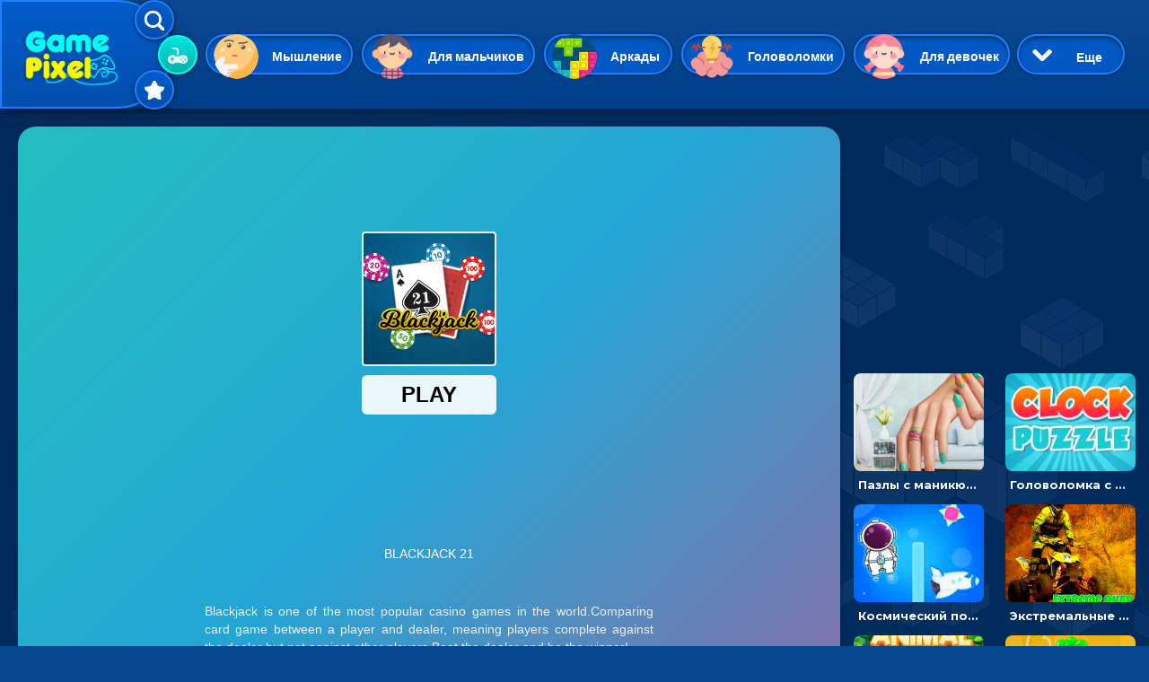

--- FILE ---
content_type: text/html; charset=UTF-8
request_url: https://gamepixel.ru/game/1592-igra-blek-dzhek-beri-karty-i-poluchi-21-ochko
body_size: 20629
content:
<!DOCTYPE html>
<html lang="ru" dir="ltr" prefix="content: http://purl.org/rss/1.0/modules/content/  dc: http://purl.org/dc/terms/  foaf: http://xmlns.com/foaf/0.1/  og: http://ogp.me/ns#  rdfs: http://www.w3.org/2000/01/rdf-schema#  schema: http://schema.org/  sioc: http://rdfs.org/sioc/ns#  sioct: http://rdfs.org/sioc/types#  skos: http://www.w3.org/2004/02/skos/core#  xsd: http://www.w3.org/2001/XMLSchema# ">
  <head>
    <meta charset="utf-8" />
<link rel="canonical" href="https://gamepixel.ru/game/1592-igra-blek-dzhek-beri-karty-i-poluchi-21-ochko" />
<meta name="description" content="Играть в игру — Блэк Джэк: бери карты и получи 21 очко. Игра в жанре: Карточные, Мышление. Блэк Джэк – одна из самых популярных игр в казино мира здесь предстает в онлайн аналоге, где не нужно тратиться, чтобы испытывать судьбу и получать адреналин от шкалящего азарта. Правила" />
<meta property="og:title" content="Игра Блэк Джэк: бери карты и получи 21 очко - играть онлайн" />
<meta property="og:description" content="Играть в игру — Блэк Джэк: бери карты и получи 21 очко. Игра в жанре: Карточные, Мышление. Блэк Джэк – одна из самых популярных игр в казино мира здесь предстает в онлайн аналоге, где не нужно тратиться, чтобы испытывать судьбу и получать адреналин от шкалящего азарта. Правила" />
<meta property="og:image" content="http://gamepixel.ru/sites/default/files/game-logo/aa9debb3f58fd5c5ee297d40580b97fb.jpeg" />
<meta name="MobileOptimized" content="width" />
<meta name="HandheldFriendly" content="true" />
<meta name="viewport" content="width=device-width, initial-scale=1, shrink-to-fit=no" />
<meta http-equiv="x-ua-compatible" content="ie=edge" />
<link rel="icon" href="/themes/bootstrap_gamepixel/favicon.png" type="image/png" />

    <title>Игра Блэк Джэк: бери карты и получи 21 очко - играть онлайн</title>
    <link rel="stylesheet" media="all" href="/sites/default/files/css/css_RXm4vjlZPZoaWTbG5fLbddYtr_6pngfanB4lYDw8BTQ.css" />
<link rel="stylesheet" media="all" href="//cdnjs.cloudflare.com/ajax/libs/font-awesome/4.7.0/css/font-awesome.min.css" />
<link rel="stylesheet" media="all" href="/sites/default/files/css/css_EsBIbD3ZdyxLC-GbhR5sad8SQS4vBeUKMADI_sIvzuM.css" />
<link rel="stylesheet" media="all" href="/sites/default/files/css/css_4TjVKKvA9z6hveECJfPO6D6976MS7REwDMxwLtfFJ5g.css" />
<link rel="stylesheet" media="all" href="//fonts.googleapis.com/css?family=Lato:300,400,300italic,400italic" />
<link rel="stylesheet" media="all" href="//fonts.googleapis.com/css?family=Montserrat:400,700" />
<link rel="stylesheet" media="all" href="//use.fontawesome.com/releases/v5.13.0/css/all.css" />
<link rel="stylesheet" media="all" href="/sites/default/files/css/css_5MCI9dsK536tbrv_XB82AQDKv-XnjLWQCg__BVABMoc.css" />
<link rel="stylesheet" media="print" href="/sites/default/files/css/css_kGdid2AhF_KdvBJ6HR8ggI9ib9rspYawgbPKgo6Jglo.css" />

    
<meta name="mobile-web-app-capable" content="yes"> 
<script async src="https://pagead2.googlesyndication.com/pagead/js/adsbygoogle.js?client=ca-pub-2094814739560260" crossorigin="anonymous"></script>
  </head>

  <body class="layout-no-sidebars page-node-1592 path-node node--type-html5-igry">
<div class='desctop-only desctop-block-wrapper'></div>
    <a href="#main-content" class="visually-hidden focusable skip-link">
      Перейти к основному содержанию
    </a>
    
      <div class="dialog-off-canvas-main-canvas" data-off-canvas-main-canvas>
    <div id="page-wrapper">
  <div id="page">
    <header id="header" class="header" role="banner" aria-label="Шапка сайта">
                      <nav class="navbar navbar-expand-lg" id="navbar-main">
                              <a href="/" title="Главная" rel="home" class="navbar-brand">
              <img src="/themes/bootstrap_gamepixel/logo.png" alt="Главная" class="img-fluid d-inline-block align-top" />
            
    </a>
    

            <div class='nav-selector'>
              <div class='nav-selector-item nav-selector-search' data-block='1'>
                <img src='/sites/default/files/icon-search.png'>
                <span>Найти</span>
              </div>
              <div class='nav-selector-item nav-selector-cat' data-block='2'>
                <img src='/sites/default/files/icon-video-game.png'>
                <span>Категории</span>
              </div>
              <div class='nav-selector-item nav-selector-favor' data-block='3'>
                <img src='/sites/default/files/icon-interface-favorite.png'>
                <span>Избранное</span>
              </div>
            </div>
            <div class='header-select-block header-search-block header-block-1'>
              <div class='mobile-only'>
                <span>Найти игры онлайн</span>
                <img class='close-search' src='/sites/default/files/icon-close.png'>
              </div>
              <div style='clear:both;'></div>
              <div class="search-block-form block block-search block-search-form-block" data-drupal-selector="search-block-form" id="block-barrio-gamepixel-formapoiska" role="search">
  
    
    <div class="content container-inline">
        <div class="content container-inline">
      <form action="/search/game" method="get" id="search-block-form" accept-charset="UTF-8" class="search-form search-block-form form-row">
  



  <fieldset class="js-form-item js-form-type-textfield form-type-textfield js-form-item-keys form-item-keys form-no-label form-group">
          <label for="edit-keys" class="sr-only">Поиск</label>
                    <input title="Введите ключевые слова для поиска." data-drupal-selector="edit-keys" class="form-autocomplete form-text form-control" data-autocomplete-path="/admin/view_content/search_auto_publish%2Csearch_auto_unpublish/%2Cblock_1" data-key="search_block" type="text" id="edit-keys" name="keys" value="" size="15" maxlength="128" />

                      </fieldset>
<div data-drupal-selector="edit-actions" class="form-actions js-form-wrapper form-group" id="edit-actions"><button data-drupal-selector="edit-submit" type="submit" id="edit-submit" value="Поиск" class="button js-form-submit form-submit btn btn-primary">Поиск</button>
</div>

</form>

    </div>
  
  </div>
</div>
 
            </div>
            <div class='header-select-block header-cat-block header-block-2'>
              <div class="views-element-container"><div class="view view-vyborki-kategoriy view-id-vyborki_kategoriy view-display-id-block_1 js-view-dom-id-ff5f86624c81b5cbb0254e773a11bc2c42d793828b1df3cbb1ab89a9632d4119">
  
    
      
      <div class="view-content row">
          <div class="cat-games-head views-row">
    <div class="views-field views-field-name"><span class="field-content"><a href="/igry-myshlenie" hreflang="ru">Мышление</a></span></div><div class="views-field views-field-field-cat-image"><div class="field-content">  <img loading="lazy" src="/sites/default/files/styles/tegi_kartinki/public/category-pic/c7a122cb4c94063f6a318c5f9d9b93c6.png?itok=Y4XKPqZZ" width="150" height="150" alt="Игры на Мышление" typeof="foaf:Image" class="image-style-tegi-kartinki" />


</div></div>
  </div>
    <div class="cat-games-head views-row">
    <div class="views-field views-field-name"><span class="field-content"><a href="/igry-dlya-malchikov" hreflang="ru">Для мальчиков</a></span></div><div class="views-field views-field-field-cat-image"><div class="field-content">  <img loading="lazy" src="/sites/default/files/styles/tegi_kartinki/public/category-pic/f5b9903fe215558a73755bb6b2e19193.png?itok=kTGLcrKA" width="150" height="150" alt="Для мальчиков игры онлайн" typeof="foaf:Image" class="image-style-tegi-kartinki" />


</div></div>
  </div>
    <div class="cat-games-head views-row">
    <div class="views-field views-field-name"><span class="field-content"><a href="/igry-arkady" hreflang="ru">Аркады</a></span></div><div class="views-field views-field-field-cat-image"><div class="field-content">  <img loading="lazy" src="/sites/default/files/styles/tegi_kartinki/public/category-pic/a886b8b39df4fa7969033ca997e252f8.png?itok=28_MALns" width="150" height="150" alt="Игры аркады онлайн" typeof="foaf:Image" class="image-style-tegi-kartinki" />


</div></div>
  </div>
    <div class="cat-games-head views-row">
    <div class="views-field views-field-name"><span class="field-content"><a href="/igry-golovolomki" hreflang="ru">Головоломки</a></span></div><div class="views-field views-field-field-cat-image"><div class="field-content">  <img loading="lazy" src="/sites/default/files/styles/tegi_kartinki/public/category-pic/ad1badd53496010efee9cddd7f1bc020.png?itok=XqIgJRQ-" width="150" height="150" alt="Головоломки игры онлайн" typeof="foaf:Image" class="image-style-tegi-kartinki" />


</div></div>
  </div>
    <div class="cat-games-head views-row">
    <div class="views-field views-field-name"><span class="field-content"><a href="/igry-dlya-devochek" hreflang="ru">Для девочек</a></span></div><div class="views-field views-field-field-cat-image"><div class="field-content">  <img loading="lazy" src="/sites/default/files/styles/tegi_kartinki/public/category-pic/411d99991ec1272cb036bd1af64e1153.png?itok=-KcMdQlp" width="150" height="150" alt="Для девочек игры онлайн" typeof="foaf:Image" class="image-style-tegi-kartinki" />


</div></div>
  </div>
    <div class="cat-games-head views-row">
    <div class="views-field views-field-name"><span class="field-content"><a href="/igry-giperkazualnye" hreflang="ru">Гиперказуальные</a></span></div><div class="views-field views-field-field-cat-image"><div class="field-content">  <img loading="lazy" src="/sites/default/files/styles/tegi_kartinki/public/category-pic/6e85fd1a66aacb0ac73947c80ace6562.png?itok=LUW34UQ-" width="150" height="150" alt="Гиперказуальные игры онлайн" typeof="foaf:Image" class="image-style-tegi-kartinki" />


</div></div>
  </div>
    <div class="cat-games-head views-row">
    <div class="views-field views-field-name"><span class="field-content"><a href="/igry-kazualnye" hreflang="ru">Казуальные</a></span></div><div class="views-field views-field-field-cat-image"><div class="field-content">  <img loading="lazy" src="/sites/default/files/styles/tegi_kartinki/public/category-pic/907d47ec715fed54a174e0e881cf003e.png?itok=hrJSMsVY" width="150" height="150" alt="Казуальные игры онлайн" typeof="foaf:Image" class="image-style-tegi-kartinki" />


</div></div>
  </div>
    <div class="cat-games-head views-row">
    <div class="views-field views-field-name"><span class="field-content"><a href="/igry-veselye" hreflang="ru">Веселые</a></span></div><div class="views-field views-field-field-cat-image"><div class="field-content">  <img loading="lazy" src="/sites/default/files/styles/tegi_kartinki/public/2021-02/positive.png?itok=1qd-sI9K" width="150" height="150" alt="Веселые игры онлайн" typeof="foaf:Image" class="image-style-tegi-kartinki" />


</div></div>
  </div>
    <div class="cat-games-head views-row">
    <div class="views-field views-field-name"><span class="field-content"><a href="/igry-3d-igry" hreflang="ru">3D</a></span></div><div class="views-field views-field-field-cat-image"><div class="field-content">  <img loading="lazy" src="/sites/default/files/styles/tegi_kartinki/public/category-pic/bd4f903c770dfeae5658a24b650d3163.png?itok=DP0xq0MY" width="150" height="150" alt="3D игры играть онлайн" typeof="foaf:Image" class="image-style-tegi-kartinki" />


</div></div>
  </div>
    <div class="cat-games-head views-row">
    <div class="views-field views-field-name"><span class="field-content"><a href="/igry-priklyucheniya" hreflang="ru">Приключения</a></span></div><div class="views-field views-field-field-cat-image"><div class="field-content">  <img loading="lazy" src="/sites/default/files/styles/tegi_kartinki/public/category-pic/1d6499a74398243b05d3337a16c320ee.png?itok=f5eIxYNu" width="150" height="150" alt="Приключения игры онлайн" typeof="foaf:Image" class="image-style-tegi-kartinki" />


</div></div>
  </div>
    <div class="cat-games-head views-row">
    <div class="views-field views-field-name"><span class="field-content"><a href="/igry-odevalki" hreflang="ru">Одевалки</a></span></div><div class="views-field views-field-field-cat-image"><div class="field-content">  <img loading="lazy" src="/sites/default/files/styles/tegi_kartinki/public/category-pic/b8e3125e9d87eb870ba07379b6fdc231.png?itok=uc19uvHx" width="150" height="150" alt="Одевалки игры онлайн" typeof="foaf:Image" class="image-style-tegi-kartinki" />


</div></div>
  </div>
    <div class="cat-games-head views-row">
    <div class="views-field views-field-name"><span class="field-content"><a href="/igry-strelyalki" hreflang="ru">Стрелялки</a></span></div><div class="views-field views-field-field-cat-image"><div class="field-content">  <img loading="lazy" src="/sites/default/files/styles/tegi_kartinki/public/category-pic/64b1f65253257ef02521e2a9c59af74a.png?itok=jIDLc05U" width="150" height="150" alt="Стрелялки игры онлайн" typeof="foaf:Image" class="image-style-tegi-kartinki" />


</div></div>
  </div>
    <div class="cat-games-head views-row">
    <div class="views-field views-field-name"><span class="field-content"><a href="/igry-sportivnye" hreflang="ru">Спортивные</a></span></div><div class="views-field views-field-field-cat-image"><div class="field-content">  <img loading="lazy" src="/sites/default/files/styles/tegi_kartinki/public/category-pic/af636fd95de326a0e28b578e05b25c65.png?itok=XFQMe4WC" width="150" height="150" alt="Спортивные игры онлайн" typeof="foaf:Image" class="image-style-tegi-kartinki" />


</div></div>
  </div>
    <div class="cat-games-head views-row">
    <div class="views-field views-field-name"><span class="field-content"><a href="/igry-gonki" hreflang="ru">Гонки</a></span></div><div class="views-field views-field-field-cat-image"><div class="field-content">  <img loading="lazy" src="/sites/default/files/styles/tegi_kartinki/public/category-pic/6765a4647a67c4c9bddd6a83ee3a40f2.png?itok=HoctF8qq" width="150" height="150" alt="Игры Гонки онлайн" typeof="foaf:Image" class="image-style-tegi-kartinki" />


</div></div>
  </div>
    <div class="cat-games-head views-row">
    <div class="views-field views-field-name"><span class="field-content"><a href="/igry-tri-v-ryad" hreflang="ru">Три в ряд</a></span></div><div class="views-field views-field-field-cat-image"><div class="field-content">  <img loading="lazy" src="/sites/default/files/styles/tegi_kartinki/public/category-pic/7f6d5db352320ed913845a0d88984d96.png?itok=7T04Db3Y" width="150" height="150" alt="Три в ряд - игры онлайн" typeof="foaf:Image" class="image-style-tegi-kartinki" />


</div></div>
  </div>
    <div class="cat-games-head views-row">
    <div class="views-field views-field-name"><span class="field-content"><a href="/igry-pazly" hreflang="ru">Пазлы</a></span></div><div class="views-field views-field-field-cat-image"><div class="field-content">  <img loading="lazy" src="/sites/default/files/styles/tegi_kartinki/public/category-pic/b04344c37821d0ec7557193abc82868e.png?itok=Rj8Sriip" width="150" height="150" alt="Пазлы игры онлайн" typeof="foaf:Image" class="image-style-tegi-kartinki" />


</div></div>
  </div>
    <div class="cat-games-head views-row">
    <div class="views-field views-field-name"><span class="field-content"><a href="/igry-shariki" hreflang="ru">Шарики</a></span></div><div class="views-field views-field-field-cat-image"><div class="field-content">  <img loading="lazy" src="/sites/default/files/styles/tegi_kartinki/public/category-pic/26ab7cd9d685a460dc65d4ce46ea32a9.png?itok=1WvxVu4h" width="150" height="150" alt="Игры шарики онлайн" typeof="foaf:Image" class="image-style-tegi-kartinki" />


</div></div>
  </div>
    <div class="cat-games-head views-row">
    <div class="views-field views-field-name"><span class="field-content"><a href="/igry-unity" hreflang="ru">Unity</a></span></div><div class="views-field views-field-field-cat-image"><div class="field-content">  <img loading="lazy" src="/sites/default/files/styles/tegi_kartinki/public/category-pic/0c90d0d77a41470d9f96fd6169e401e2.png?itok=67bkIjSw" width="150" height="150" alt="Unity игры онлайн" typeof="foaf:Image" class="image-style-tegi-kartinki" />


</div></div>
  </div>
    <div class="cat-games-head views-row">
    <div class="views-field views-field-name"><span class="field-content"><a href="/igry-eksheny" hreflang="ru">Экшены</a></span></div><div class="views-field views-field-field-cat-image"><div class="field-content">  <img loading="lazy" src="/sites/default/files/styles/tegi_kartinki/public/category-pic/0e3d081c9421512d21426459832322f4.png?itok=Nb1d8AlE" width="150" height="150" alt="Игры экшены онлайн" typeof="foaf:Image" class="image-style-tegi-kartinki" />


</div></div>
  </div>
    <div class="cat-games-head views-row">
    <div class="views-field views-field-name"><span class="field-content"><a href="/igry-multipleer" hreflang="ru">Мультиплеер</a></span></div><div class="views-field views-field-field-cat-image"><div class="field-content">  <img loading="lazy" src="/sites/default/files/styles/tegi_kartinki/public/category-pic/06c8f0aec6b864483650490eb2a99f64.png?itok=WIjyKrs4" width="150" height="150" alt="Мультиплеер игры онлайн" typeof="foaf:Image" class="image-style-tegi-kartinki" />


</div></div>
  </div>
    <div class="cat-games-head views-row">
    <div class="views-field views-field-name"><span class="field-content"><a href="/igry-dlya-dvoikh" hreflang="ru">На двоих</a></span></div><div class="views-field views-field-field-cat-image"><div class="field-content">  <img loading="lazy" src="/sites/default/files/styles/tegi_kartinki/public/category-pic/ad989cacae33195a13d6d1298fd3d127.png?itok=YzvfGddX" width="150" height="150" alt="Игры На двоих" typeof="foaf:Image" class="image-style-tegi-kartinki" />


</div></div>
  </div>
    <div class="cat-games-head views-row">
    <div class="views-field views-field-name"><span class="field-content"><a href="/igry-raskraski" hreflang="ru">Раскраски</a></span></div><div class="views-field views-field-field-cat-image"><div class="field-content">  <img loading="lazy" src="/sites/default/files/styles/tegi_kartinki/public/category-pic/4e020d27c8992099c178cb4871104a8c.png?itok=NqFQe-WP" width="150" height="150" alt="Раскраски игры онлайн" typeof="foaf:Image" class="image-style-tegi-kartinki" />


</div></div>
  </div>
    <div class="cat-games-head views-row">
    <div class="views-field views-field-name"><span class="field-content"><a href="/igry-madzhong" hreflang="ru">Маджонг</a></span></div><div class="views-field views-field-field-cat-image"><div class="field-content">  <img loading="lazy" src="/sites/default/files/styles/tegi_kartinki/public/category-pic/1e29b07e2d97c6701306ee56485eb5bb.png?itok=Emyo_ZBc" width="150" height="150" alt="Маджонг" typeof="foaf:Image" class="image-style-tegi-kartinki" />


</div></div>
  </div>
    <div class="cat-games-head views-row">
    <div class="views-field views-field-name"><span class="field-content"><a href="/igry-simulyatory" hreflang="ru">Симуляторы</a></span></div><div class="views-field views-field-field-cat-image"><div class="field-content">  <img loading="lazy" src="/sites/default/files/styles/tegi_kartinki/public/category-pic/0151fb9e8372991a52c855dc3c779c0f.png?itok=x7UCGTgk" width="150" height="150" alt="Игры симуляторы онлайн" typeof="foaf:Image" class="image-style-tegi-kartinki" />


</div></div>
  </div>
    <div class="cat-games-head views-row">
    <div class="views-field views-field-name"><span class="field-content"><a href="/igry-strategii" hreflang="ru">Стратегии</a></span></div><div class="views-field views-field-field-cat-image"><div class="field-content">  <img loading="lazy" src="/sites/default/files/styles/tegi_kartinki/public/category-pic/ed5a66e671119add9155f70a9fa6ab26.png?itok=lxYIeOkl" width="150" height="150" alt="Стратегии игры онлайн" typeof="foaf:Image" class="image-style-tegi-kartinki" />


</div></div>
  </div>
    <div class="cat-games-head views-row">
    <div class="views-field views-field-name"><span class="field-content"><a href="/igry-io" hreflang="ru">ИО</a></span></div><div class="views-field views-field-field-cat-image"><div class="field-content">  <img loading="lazy" src="/sites/default/files/styles/tegi_kartinki/public/category-pic/457a7fe161c09100b1069c8773efe969.png?itok=EjLf-o5v" width="150" height="150" alt="ИО игры онлайн" typeof="foaf:Image" class="image-style-tegi-kartinki" />


</div></div>
  </div>
    <div class="cat-games-head views-row">
    <div class="views-field views-field-name"><span class="field-content"><a href="/igry-kartochnye" hreflang="ru">Карточные</a></span></div><div class="views-field views-field-field-cat-image"><div class="field-content">  <img loading="lazy" src="/sites/default/files/styles/tegi_kartinki/public/category-pic/1598e721df2d963fd41e0fc5d4315d18.png?itok=GSl-Hz-s" width="150" height="150" alt="Карточные игры онлайн" typeof="foaf:Image" class="image-style-tegi-kartinki" />


</div></div>
  </div>
    <div class="cat-games-head views-row">
    <div class="views-field views-field-name"><span class="field-content"><a href="/igry-draki" hreflang="ru">Драки</a></span></div><div class="views-field views-field-field-cat-image"><div class="field-content">  <img loading="lazy" src="/sites/default/files/styles/tegi_kartinki/public/category-pic/cb4dc24b53e311da7103eda24e74a75b.png?itok=6yGjLH7R" width="150" height="150" alt="Игры с драками онлайн" typeof="foaf:Image" class="image-style-tegi-kartinki" />


</div></div>
  </div>
    <div class="cat-games-head views-row">
    <div class="views-field views-field-name"><span class="field-content"><a href="/igry-klikery" hreflang="ru">Кликеры</a></span></div><div class="views-field views-field-field-cat-image"><div class="field-content">  <img loading="lazy" src="/sites/default/files/styles/tegi_kartinki/public/category-pic/a3579ee45a81a9c29a5235d8efe9c3d6.png?itok=gTS--CjP" width="150" height="150" alt="Игры Кликеры" typeof="foaf:Image" class="image-style-tegi-kartinki" />


</div></div>
  </div>
    <div class="cat-games-head views-row">
    <div class="views-field views-field-name"><span class="field-content"><a href="/igry-pasyans" hreflang="ru">Пасьянс</a></span></div><div class="views-field views-field-field-cat-image"><div class="field-content">  <img loading="lazy" src="/sites/default/files/styles/tegi_kartinki/public/category-pic/7fd111c8bb9846d66025deabf73a57fd.png?itok=D1i-hehx" width="150" height="150" alt="Пасьянс онлайн играть" typeof="foaf:Image" class="image-style-tegi-kartinki" />


</div></div>
  </div>
    <div class="cat-games-head views-row">
    <div class="views-field views-field-name"><span class="field-content"><a href="/igry-ledi-bag-i-super-kot" hreflang="ru">Леди Баг и Супер Кот</a></span></div><div class="views-field views-field-field-cat-image"><div class="field-content">  <img loading="lazy" src="/sites/default/files/styles/tegi_kartinki/public/category-pic/8b1933e9d40132b545319a1748f0b3f0.png?itok=sYOtnhQU" width="150" height="150" alt="Леди Баг и Супер Кот" typeof="foaf:Image" class="image-style-tegi-kartinki" />


</div></div>
  </div>
    <div class="cat-games-head views-row">
    <div class="views-field views-field-name"><span class="field-content"><a href="/igry-maynkraft" hreflang="ru">Майнкрафт</a></span></div><div class="views-field views-field-field-cat-image"><div class="field-content">  <img loading="lazy" src="/sites/default/files/styles/tegi_kartinki/public/category-pic/220e5a2d7f797268a2f4de19993e8575.png?itok=9EYN6Lqs" width="150" height="150" alt="Майнкрафт игры онлайн" typeof="foaf:Image" class="image-style-tegi-kartinki" />


</div></div>
  </div>

    </div>
  
          </div>
</div>
 
              <div class='more-cat-button open-cat'> 
                <img class='open-cat' src='/sites/default/files/chevron-arrow-down.png'>
                <span class='open-cat open-cat-open'>Еще</span>
                <span class='open-cat open-cat-close'>Скрыть</span>
              </div>
            </div>
            <div class='header-cat-block-more'>
              <div class='mobile-only'>
                <span>Все категории игр онлайн</span>
                <img class='close-search' src='/sites/default/files/icon-close.png'>
              </div>
              <div style='clear:both;'></div>
                <div class="views-element-container"><div class="view view-vyborki-kategoriy view-id-vyborki_kategoriy view-display-id-block_1 js-view-dom-id-dd2f6733890b30ee39722cf6025e35abcefd7aa6efeff14c23f512bf6ad495e1">
  
    
      
      <div class="view-content row">
          <div class="cat-games-head views-row">
    <div class="views-field views-field-name"><span class="field-content"><a href="/igry-myshlenie" hreflang="ru">Мышление</a></span></div><div class="views-field views-field-field-cat-image"><div class="field-content">  <img loading="lazy" src="/sites/default/files/styles/tegi_kartinki/public/category-pic/c7a122cb4c94063f6a318c5f9d9b93c6.png?itok=Y4XKPqZZ" width="150" height="150" alt="Игры на Мышление" typeof="foaf:Image" class="image-style-tegi-kartinki" />


</div></div>
  </div>
    <div class="cat-games-head views-row">
    <div class="views-field views-field-name"><span class="field-content"><a href="/igry-dlya-malchikov" hreflang="ru">Для мальчиков</a></span></div><div class="views-field views-field-field-cat-image"><div class="field-content">  <img loading="lazy" src="/sites/default/files/styles/tegi_kartinki/public/category-pic/f5b9903fe215558a73755bb6b2e19193.png?itok=kTGLcrKA" width="150" height="150" alt="Для мальчиков игры онлайн" typeof="foaf:Image" class="image-style-tegi-kartinki" />


</div></div>
  </div>
    <div class="cat-games-head views-row">
    <div class="views-field views-field-name"><span class="field-content"><a href="/igry-arkady" hreflang="ru">Аркады</a></span></div><div class="views-field views-field-field-cat-image"><div class="field-content">  <img loading="lazy" src="/sites/default/files/styles/tegi_kartinki/public/category-pic/a886b8b39df4fa7969033ca997e252f8.png?itok=28_MALns" width="150" height="150" alt="Игры аркады онлайн" typeof="foaf:Image" class="image-style-tegi-kartinki" />


</div></div>
  </div>
    <div class="cat-games-head views-row">
    <div class="views-field views-field-name"><span class="field-content"><a href="/igry-golovolomki" hreflang="ru">Головоломки</a></span></div><div class="views-field views-field-field-cat-image"><div class="field-content">  <img loading="lazy" src="/sites/default/files/styles/tegi_kartinki/public/category-pic/ad1badd53496010efee9cddd7f1bc020.png?itok=XqIgJRQ-" width="150" height="150" alt="Головоломки игры онлайн" typeof="foaf:Image" class="image-style-tegi-kartinki" />


</div></div>
  </div>
    <div class="cat-games-head views-row">
    <div class="views-field views-field-name"><span class="field-content"><a href="/igry-dlya-devochek" hreflang="ru">Для девочек</a></span></div><div class="views-field views-field-field-cat-image"><div class="field-content">  <img loading="lazy" src="/sites/default/files/styles/tegi_kartinki/public/category-pic/411d99991ec1272cb036bd1af64e1153.png?itok=-KcMdQlp" width="150" height="150" alt="Для девочек игры онлайн" typeof="foaf:Image" class="image-style-tegi-kartinki" />


</div></div>
  </div>
    <div class="cat-games-head views-row">
    <div class="views-field views-field-name"><span class="field-content"><a href="/igry-giperkazualnye" hreflang="ru">Гиперказуальные</a></span></div><div class="views-field views-field-field-cat-image"><div class="field-content">  <img loading="lazy" src="/sites/default/files/styles/tegi_kartinki/public/category-pic/6e85fd1a66aacb0ac73947c80ace6562.png?itok=LUW34UQ-" width="150" height="150" alt="Гиперказуальные игры онлайн" typeof="foaf:Image" class="image-style-tegi-kartinki" />


</div></div>
  </div>
    <div class="cat-games-head views-row">
    <div class="views-field views-field-name"><span class="field-content"><a href="/igry-kazualnye" hreflang="ru">Казуальные</a></span></div><div class="views-field views-field-field-cat-image"><div class="field-content">  <img loading="lazy" src="/sites/default/files/styles/tegi_kartinki/public/category-pic/907d47ec715fed54a174e0e881cf003e.png?itok=hrJSMsVY" width="150" height="150" alt="Казуальные игры онлайн" typeof="foaf:Image" class="image-style-tegi-kartinki" />


</div></div>
  </div>
    <div class="cat-games-head views-row">
    <div class="views-field views-field-name"><span class="field-content"><a href="/igry-veselye" hreflang="ru">Веселые</a></span></div><div class="views-field views-field-field-cat-image"><div class="field-content">  <img loading="lazy" src="/sites/default/files/styles/tegi_kartinki/public/2021-02/positive.png?itok=1qd-sI9K" width="150" height="150" alt="Веселые игры онлайн" typeof="foaf:Image" class="image-style-tegi-kartinki" />


</div></div>
  </div>
    <div class="cat-games-head views-row">
    <div class="views-field views-field-name"><span class="field-content"><a href="/igry-3d-igry" hreflang="ru">3D</a></span></div><div class="views-field views-field-field-cat-image"><div class="field-content">  <img loading="lazy" src="/sites/default/files/styles/tegi_kartinki/public/category-pic/bd4f903c770dfeae5658a24b650d3163.png?itok=DP0xq0MY" width="150" height="150" alt="3D игры играть онлайн" typeof="foaf:Image" class="image-style-tegi-kartinki" />


</div></div>
  </div>
    <div class="cat-games-head views-row">
    <div class="views-field views-field-name"><span class="field-content"><a href="/igry-priklyucheniya" hreflang="ru">Приключения</a></span></div><div class="views-field views-field-field-cat-image"><div class="field-content">  <img loading="lazy" src="/sites/default/files/styles/tegi_kartinki/public/category-pic/1d6499a74398243b05d3337a16c320ee.png?itok=f5eIxYNu" width="150" height="150" alt="Приключения игры онлайн" typeof="foaf:Image" class="image-style-tegi-kartinki" />


</div></div>
  </div>
    <div class="cat-games-head views-row">
    <div class="views-field views-field-name"><span class="field-content"><a href="/igry-odevalki" hreflang="ru">Одевалки</a></span></div><div class="views-field views-field-field-cat-image"><div class="field-content">  <img loading="lazy" src="/sites/default/files/styles/tegi_kartinki/public/category-pic/b8e3125e9d87eb870ba07379b6fdc231.png?itok=uc19uvHx" width="150" height="150" alt="Одевалки игры онлайн" typeof="foaf:Image" class="image-style-tegi-kartinki" />


</div></div>
  </div>
    <div class="cat-games-head views-row">
    <div class="views-field views-field-name"><span class="field-content"><a href="/igry-strelyalki" hreflang="ru">Стрелялки</a></span></div><div class="views-field views-field-field-cat-image"><div class="field-content">  <img loading="lazy" src="/sites/default/files/styles/tegi_kartinki/public/category-pic/64b1f65253257ef02521e2a9c59af74a.png?itok=jIDLc05U" width="150" height="150" alt="Стрелялки игры онлайн" typeof="foaf:Image" class="image-style-tegi-kartinki" />


</div></div>
  </div>
    <div class="cat-games-head views-row">
    <div class="views-field views-field-name"><span class="field-content"><a href="/igry-sportivnye" hreflang="ru">Спортивные</a></span></div><div class="views-field views-field-field-cat-image"><div class="field-content">  <img loading="lazy" src="/sites/default/files/styles/tegi_kartinki/public/category-pic/af636fd95de326a0e28b578e05b25c65.png?itok=XFQMe4WC" width="150" height="150" alt="Спортивные игры онлайн" typeof="foaf:Image" class="image-style-tegi-kartinki" />


</div></div>
  </div>
    <div class="cat-games-head views-row">
    <div class="views-field views-field-name"><span class="field-content"><a href="/igry-gonki" hreflang="ru">Гонки</a></span></div><div class="views-field views-field-field-cat-image"><div class="field-content">  <img loading="lazy" src="/sites/default/files/styles/tegi_kartinki/public/category-pic/6765a4647a67c4c9bddd6a83ee3a40f2.png?itok=HoctF8qq" width="150" height="150" alt="Игры Гонки онлайн" typeof="foaf:Image" class="image-style-tegi-kartinki" />


</div></div>
  </div>
    <div class="cat-games-head views-row">
    <div class="views-field views-field-name"><span class="field-content"><a href="/igry-tri-v-ryad" hreflang="ru">Три в ряд</a></span></div><div class="views-field views-field-field-cat-image"><div class="field-content">  <img loading="lazy" src="/sites/default/files/styles/tegi_kartinki/public/category-pic/7f6d5db352320ed913845a0d88984d96.png?itok=7T04Db3Y" width="150" height="150" alt="Три в ряд - игры онлайн" typeof="foaf:Image" class="image-style-tegi-kartinki" />


</div></div>
  </div>
    <div class="cat-games-head views-row">
    <div class="views-field views-field-name"><span class="field-content"><a href="/igry-pazly" hreflang="ru">Пазлы</a></span></div><div class="views-field views-field-field-cat-image"><div class="field-content">  <img loading="lazy" src="/sites/default/files/styles/tegi_kartinki/public/category-pic/b04344c37821d0ec7557193abc82868e.png?itok=Rj8Sriip" width="150" height="150" alt="Пазлы игры онлайн" typeof="foaf:Image" class="image-style-tegi-kartinki" />


</div></div>
  </div>
    <div class="cat-games-head views-row">
    <div class="views-field views-field-name"><span class="field-content"><a href="/igry-shariki" hreflang="ru">Шарики</a></span></div><div class="views-field views-field-field-cat-image"><div class="field-content">  <img loading="lazy" src="/sites/default/files/styles/tegi_kartinki/public/category-pic/26ab7cd9d685a460dc65d4ce46ea32a9.png?itok=1WvxVu4h" width="150" height="150" alt="Игры шарики онлайн" typeof="foaf:Image" class="image-style-tegi-kartinki" />


</div></div>
  </div>
    <div class="cat-games-head views-row">
    <div class="views-field views-field-name"><span class="field-content"><a href="/igry-unity" hreflang="ru">Unity</a></span></div><div class="views-field views-field-field-cat-image"><div class="field-content">  <img loading="lazy" src="/sites/default/files/styles/tegi_kartinki/public/category-pic/0c90d0d77a41470d9f96fd6169e401e2.png?itok=67bkIjSw" width="150" height="150" alt="Unity игры онлайн" typeof="foaf:Image" class="image-style-tegi-kartinki" />


</div></div>
  </div>
    <div class="cat-games-head views-row">
    <div class="views-field views-field-name"><span class="field-content"><a href="/igry-eksheny" hreflang="ru">Экшены</a></span></div><div class="views-field views-field-field-cat-image"><div class="field-content">  <img loading="lazy" src="/sites/default/files/styles/tegi_kartinki/public/category-pic/0e3d081c9421512d21426459832322f4.png?itok=Nb1d8AlE" width="150" height="150" alt="Игры экшены онлайн" typeof="foaf:Image" class="image-style-tegi-kartinki" />


</div></div>
  </div>
    <div class="cat-games-head views-row">
    <div class="views-field views-field-name"><span class="field-content"><a href="/igry-multipleer" hreflang="ru">Мультиплеер</a></span></div><div class="views-field views-field-field-cat-image"><div class="field-content">  <img loading="lazy" src="/sites/default/files/styles/tegi_kartinki/public/category-pic/06c8f0aec6b864483650490eb2a99f64.png?itok=WIjyKrs4" width="150" height="150" alt="Мультиплеер игры онлайн" typeof="foaf:Image" class="image-style-tegi-kartinki" />


</div></div>
  </div>
    <div class="cat-games-head views-row">
    <div class="views-field views-field-name"><span class="field-content"><a href="/igry-dlya-dvoikh" hreflang="ru">На двоих</a></span></div><div class="views-field views-field-field-cat-image"><div class="field-content">  <img loading="lazy" src="/sites/default/files/styles/tegi_kartinki/public/category-pic/ad989cacae33195a13d6d1298fd3d127.png?itok=YzvfGddX" width="150" height="150" alt="Игры На двоих" typeof="foaf:Image" class="image-style-tegi-kartinki" />


</div></div>
  </div>
    <div class="cat-games-head views-row">
    <div class="views-field views-field-name"><span class="field-content"><a href="/igry-raskraski" hreflang="ru">Раскраски</a></span></div><div class="views-field views-field-field-cat-image"><div class="field-content">  <img loading="lazy" src="/sites/default/files/styles/tegi_kartinki/public/category-pic/4e020d27c8992099c178cb4871104a8c.png?itok=NqFQe-WP" width="150" height="150" alt="Раскраски игры онлайн" typeof="foaf:Image" class="image-style-tegi-kartinki" />


</div></div>
  </div>
    <div class="cat-games-head views-row">
    <div class="views-field views-field-name"><span class="field-content"><a href="/igry-madzhong" hreflang="ru">Маджонг</a></span></div><div class="views-field views-field-field-cat-image"><div class="field-content">  <img loading="lazy" src="/sites/default/files/styles/tegi_kartinki/public/category-pic/1e29b07e2d97c6701306ee56485eb5bb.png?itok=Emyo_ZBc" width="150" height="150" alt="Маджонг" typeof="foaf:Image" class="image-style-tegi-kartinki" />


</div></div>
  </div>
    <div class="cat-games-head views-row">
    <div class="views-field views-field-name"><span class="field-content"><a href="/igry-simulyatory" hreflang="ru">Симуляторы</a></span></div><div class="views-field views-field-field-cat-image"><div class="field-content">  <img loading="lazy" src="/sites/default/files/styles/tegi_kartinki/public/category-pic/0151fb9e8372991a52c855dc3c779c0f.png?itok=x7UCGTgk" width="150" height="150" alt="Игры симуляторы онлайн" typeof="foaf:Image" class="image-style-tegi-kartinki" />


</div></div>
  </div>
    <div class="cat-games-head views-row">
    <div class="views-field views-field-name"><span class="field-content"><a href="/igry-strategii" hreflang="ru">Стратегии</a></span></div><div class="views-field views-field-field-cat-image"><div class="field-content">  <img loading="lazy" src="/sites/default/files/styles/tegi_kartinki/public/category-pic/ed5a66e671119add9155f70a9fa6ab26.png?itok=lxYIeOkl" width="150" height="150" alt="Стратегии игры онлайн" typeof="foaf:Image" class="image-style-tegi-kartinki" />


</div></div>
  </div>
    <div class="cat-games-head views-row">
    <div class="views-field views-field-name"><span class="field-content"><a href="/igry-io" hreflang="ru">ИО</a></span></div><div class="views-field views-field-field-cat-image"><div class="field-content">  <img loading="lazy" src="/sites/default/files/styles/tegi_kartinki/public/category-pic/457a7fe161c09100b1069c8773efe969.png?itok=EjLf-o5v" width="150" height="150" alt="ИО игры онлайн" typeof="foaf:Image" class="image-style-tegi-kartinki" />


</div></div>
  </div>
    <div class="cat-games-head views-row">
    <div class="views-field views-field-name"><span class="field-content"><a href="/igry-kartochnye" hreflang="ru">Карточные</a></span></div><div class="views-field views-field-field-cat-image"><div class="field-content">  <img loading="lazy" src="/sites/default/files/styles/tegi_kartinki/public/category-pic/1598e721df2d963fd41e0fc5d4315d18.png?itok=GSl-Hz-s" width="150" height="150" alt="Карточные игры онлайн" typeof="foaf:Image" class="image-style-tegi-kartinki" />


</div></div>
  </div>
    <div class="cat-games-head views-row">
    <div class="views-field views-field-name"><span class="field-content"><a href="/igry-draki" hreflang="ru">Драки</a></span></div><div class="views-field views-field-field-cat-image"><div class="field-content">  <img loading="lazy" src="/sites/default/files/styles/tegi_kartinki/public/category-pic/cb4dc24b53e311da7103eda24e74a75b.png?itok=6yGjLH7R" width="150" height="150" alt="Игры с драками онлайн" typeof="foaf:Image" class="image-style-tegi-kartinki" />


</div></div>
  </div>
    <div class="cat-games-head views-row">
    <div class="views-field views-field-name"><span class="field-content"><a href="/igry-klikery" hreflang="ru">Кликеры</a></span></div><div class="views-field views-field-field-cat-image"><div class="field-content">  <img loading="lazy" src="/sites/default/files/styles/tegi_kartinki/public/category-pic/a3579ee45a81a9c29a5235d8efe9c3d6.png?itok=gTS--CjP" width="150" height="150" alt="Игры Кликеры" typeof="foaf:Image" class="image-style-tegi-kartinki" />


</div></div>
  </div>
    <div class="cat-games-head views-row">
    <div class="views-field views-field-name"><span class="field-content"><a href="/igry-pasyans" hreflang="ru">Пасьянс</a></span></div><div class="views-field views-field-field-cat-image"><div class="field-content">  <img loading="lazy" src="/sites/default/files/styles/tegi_kartinki/public/category-pic/7fd111c8bb9846d66025deabf73a57fd.png?itok=D1i-hehx" width="150" height="150" alt="Пасьянс онлайн играть" typeof="foaf:Image" class="image-style-tegi-kartinki" />


</div></div>
  </div>
    <div class="cat-games-head views-row">
    <div class="views-field views-field-name"><span class="field-content"><a href="/igry-ledi-bag-i-super-kot" hreflang="ru">Леди Баг и Супер Кот</a></span></div><div class="views-field views-field-field-cat-image"><div class="field-content">  <img loading="lazy" src="/sites/default/files/styles/tegi_kartinki/public/category-pic/8b1933e9d40132b545319a1748f0b3f0.png?itok=sYOtnhQU" width="150" height="150" alt="Леди Баг и Супер Кот" typeof="foaf:Image" class="image-style-tegi-kartinki" />


</div></div>
  </div>
    <div class="cat-games-head views-row">
    <div class="views-field views-field-name"><span class="field-content"><a href="/igry-maynkraft" hreflang="ru">Майнкрафт</a></span></div><div class="views-field views-field-field-cat-image"><div class="field-content">  <img loading="lazy" src="/sites/default/files/styles/tegi_kartinki/public/category-pic/220e5a2d7f797268a2f4de19993e8575.png?itok=9EYN6Lqs" width="150" height="150" alt="Майнкрафт игры онлайн" typeof="foaf:Image" class="image-style-tegi-kartinki" />


</div></div>
  </div>

    </div>
  
          </div>
</div>

            </div>
                             </nav>
    </header>
            <div id="main-wrapper" class="layout-main-wrapper clearfix">
              <div id="main" class="container gamepage">
          
          <div class="row row-offcanvas row-offcanvas-left clearfix">
              <main class="main-content col" id="content" role="main">
                <section class="section">
                  <a id="main-content" tabindex="-1"></a>
                    <div data-drupal-messages-fallback class="hidden"></div><div id="block-barrio-gamepixel-yandeksmetrika" class="block block-block-content block-block-content5f3d76b6-0645-4356-a471-05e0c9ad4250">
  
    
      <div class="content">
      
            <div class="clearfix text-formatted field field--name-body field--type-text-with-summary field--label-hidden field__item"><!-- Yandex.Metrika counter --><script type="text/javascript">
<!--//--><![CDATA[// ><!--

   (function(m,e,t,r,i,k,a){m[i]=m[i]||function(){(m[i].a=m[i].a||[]).push(arguments)};
   m[i].l=1*new Date();k=e.createElement(t),a=e.getElementsByTagName(t)[0],k.async=1,k.src=r,a.parentNode.insertBefore(k,a)})
   (window, document, "script", "https://mc.yandex.ru/metrika/tag.js", "ym");

   ym(71435746, "init", {
        clickmap:true,
        trackLinks:true,
        accurateTrackBounce:true
   });

//--><!]]>
</script><noscript><div><img src="https://mc.yandex.ru/watch/71435746" style="position:absolute; left:-9999px;" alt="" /></div></noscript><!-- /Yandex.Metrika counter --></div>
      
    </div>
  </div>
<div id="block-barrio-gamepixel-content" class="block block-system block-system-main-block">
  
    
      <div class="content">
      

<article data-history-node-id="1592" role="article" about="/game/1592-igra-blek-dzhek-beri-karty-i-poluchi-21-ochko" class="node node--type-html5-igry node--view-mode-full clearfix">
  <header>
    
        
      </header>


  <script>

  const OPEN_FULL_SCREEN = 0;
  const CLOSE_FULL_SCREEN = 1;
  const FULL_SCREEN = 2;
  const NOT_FULL_SCREEN = 3;
     
  function iframe_resize (action) {

    //alert(action);

    var iframe = document.getElementById('gameiframe');
    var overlay = document.getElementById("overlay");
    var wrapper = document.getElementById('gamefiled');

    if ( action == OPEN_FULL_SCREEN ) {
      openFullscreen();
      return;
    } else if ( action == FULL_SCREEN ) {
      var screen_w = screen.width;
      var screen_h = screen.height;
      set_fullscreen_size (screen_w, screen_h);
      return;
    } 

    var screen_w = document.getElementById('gamefiled').clientWidth;
    var screen_h = screen.height > 768 ? screen.height * 0.6 : screen.height * 0.9;
    
    if ( window.orientation == 90 || window.orientation == -90 )
       screen_h = screen.width > 768 ? screen.width * 0.6 : screen.width * 0.9;
       
    screen_h = Math.min(720, screen_h);
    
    if ( action == CLOSE_FULL_SCREEN ) {
      iframe.classList.remove("fullscr");
      iframe.classList.remove("fullscreen");
      iframe.classList.remove("iphone");

      wrapper.classList.remove("fullscr");
      wrapper.classList.remove("fullscreen");
      wrapper.classList.remove("iphone");

      overlay.classList.remove("fullscr");
      document.getElementById('closebtn').classList.remove("fullscrennbtn");
      document.getElementById('closebtn1').classList.remove("fullscrennbtn");
      document.body.style.overflow = 'auto';
      
      clearTimeout(timeout);
          
      if (document.exitFullscreen) { document.exitFullscreen(); } 
      else if (document.mozCancelFullScreen) { document.mozCancelFullScreen(); } 
      else if (document.webkitExitFullscreen) { document.webkitExitFullscreen(); } 

      if ( screen_w < 768 ) {
        iframe.src = '';
        iframe.src = 'https://html5.gamedistribution.com/e930b7779ea04823b0bb898604799248/';
      }
      document.getElementById('rotate-screen').classList.remove('active');
      document.getElementById('gamefiled').classList.remove('nonactive');
    }        
 
    iframe.style.maxHeight = '608px';
    iframe.style.maxWidth = '1080px';        
    
    var w, h;

    var iframe_w = 1280;
    var iframe_h = 720;

    if ( document.body.scrollWidth >= 1180 ) {
      w = screen_w;
      h = screen_h;
    } else {

      var screen_ratio = screen_w/screen_h;
      var iframe_ratio = iframe_w/iframe_h;


      if (screen_ratio > iframe_ratio) {
        h = screen_h;
        w = screen_h*iframe_ratio;
      } else {
        w = screen_w;
        h = screen_w/iframe_ratio;  
      }      
    }

    console.log('Размеры области ', screen_w, screen_h,'Пропорции игры ',iframe_w, iframe_h,'Итоговый результат ',w,h);
    
    iframe.style.width = w+'px';
    iframe.style.height = h+'px';

    if (w<768) {
      //document.getElementById('gamefiled').style.display = 'none';
    }

  }
/*
  setTimeout (
    function() {
      alert($('#gameiframe').contents().find('#gpxUi-draggable-menu').length);
      console.log('!!!', $('#gameiframe').contents());
    }, 20000 
  );
*/ 

  window.addEventListener("orientationchange", function() {
  //  var iframe = document.getElementById("gameiframe");
  //  iframe.src = 'https://html5.gamedistribution.com/e930b7779ea04823b0bb898604799248/'; 
    
    var wrapper = document.getElementById("gamefiled");
    if (!document.fullscreenElement && !document.webkitIsFullScreen && !document.mozFullScreen && !document.msFullscreenElement) {
      if (iframe.classList.contains('iphone') && wrapper.classList.contains('fullscreen')) {
        iframe_resize(FULL_SCREEN); 
      } else {
        iframe_resize(NOT_FULL_SCREEN);
      }
    } else {
      iframe_resize(FULL_SCREEN); 
    }

  }, false);


  function set_fullscreen_size (screen_w, screen_h) {
    var iframe = document.getElementById('gameiframe');
    var wrapper = document.getElementById("gamefiled");
    
    if  (iframe.classList.contains('iphone')) {

      screen_w = screen.width;
      screen_h = screen.height;
      if ( window.orientation == 90 || window.orientation == -90 ) {
        var buf = screen_h;
        screen_h = screen_w - 50;
        screen_w = buf;
      } else {
        if (screen_h < 700) screen_h -= 100;
        else screen_h -= 180;
      }
    }
    
    if ( screen_w < 768 || screen_h < 768 ) {
      if ( 1280 > 720 ) {
        var w = screen_w;
        var h = screen_h;
        screen_w = Math.max(w,h);
        screen_h = Math.min(w,h);
      } else {
        var w = screen_w;
        var h = screen_h;
        screen_w = Math.min(w,h);
        screen_h = Math.max(w,h);      
      }
    }

    iframe.style.width = '100%';
    iframe.style.height = '100%';
    iframe.style.maxHeight = 'unset';
    iframe.style.maxWidth = 'unset';

    if (wrapper.classList.contains('fullscreen') && (screen_h <=768 || screen_w <=768) ) {
      if ( window.orientation == 90 || window.orientation == -90 ) {
        if ( 1280 >= 720 ) {
          document.getElementById('rotate-screen').classList.remove('active');
          document.getElementById('gamefiled').classList.remove('nonactive');    
        } else {
          document.getElementById('rotate-screen').classList.add('active');
          document.getElementById('gamefiled').classList.add('nonactive');
        }
      } else {
        if ( 1280 <= 720 ) {
          document.getElementById('rotate-screen').classList.remove('active');
          document.getElementById('gamefiled').classList.remove('nonactive');
        } else {
          document.getElementById('rotate-screen').classList.add('active');
          document.getElementById('gamefiled').classList.add('nonactive');
        }
      }
    }

     //document.getElementById('rotate-screen').classList.add('active');

  }

  var timeout; 

  function openFullscreen() {
    var iframe = document.getElementById("gamefiled");
    var overlay = document.getElementById("overlay");
    iframe.classList.add("fullscr");
    overlay.classList.add("fullscr");
    iframe.classList.add("fullscreen");
    document.getElementById('closebtn').classList.add("fullscrennbtn");
    document.getElementById('closebtn1').classList.add("fullscrennbtn");
     
    var need = false;
    if (iframe.requestFullscreen) { iframe.requestFullscreen(); need = true; } 
    else if (iframe.webkitRequestFullscreen) { iframe.webkitRequestFullscreen(); need = true; } 
    else if (iframe.mozRequestFullScreen) { iframe.mozRequestFullScreen(); need = true; } 
    else if (iframe.msRequestFullscreen) { iframe.msRequestFullscreen(); need = true; }      
              
    if ( need ) {
      var screen_w = localStorage.getItem('screen_w');
      var screen_h = localStorage.getItem('screen_h');
      console.log('localStorage: ', screen_w,screen_h);
      if (screen_w === null || screen_h === null) {
        timeout = setTimeout ( function() {      
          screen_w = screen.width;
          screen_h = screen.height;
          
          localStorage.setItem('screen_w', screen_w);
          localStorage.setItem('screen_h', screen_h);
    
          set_fullscreen_size(screen_w, screen_h);
         
          if ( screen_w < 768 || screen_h < 768 ) {
            var iframe = document.getElementById("gameiframe");
            iframe.src = 'https://html5.gamedistribution.com/e930b7779ea04823b0bb898604799248/';     
          }
        }, 5000);
      } else {
        set_fullscreen_size (screen_w, screen_h);
    
          if ( screen_w < 768 || screen_h < 768 ) {
            var iframe = document.getElementById("gameiframe");
            iframe.src = 'https://html5.gamedistribution.com/e930b7779ea04823b0bb898604799248/';     
          }
      }

    } else {
        var screen_w = screen.width;
        var screen_h = screen.height;
        document.getElementById('gameiframe').classList.add("iphone");

        var iframe = document.getElementById("gameiframe");
        iframe.src = 'https://html5.gamedistribution.com/e930b7779ea04823b0bb898604799248/';   

        setTimeout ( function() {
          set_fullscreen_size (screen_w, screen_h);
          document.body.style.overflow = 'hidden';
        }, 50);
    }

  }
  </script>

  <script>
  ///Выход из полного экрана по кнопке esc

  document.addEventListener('fullscreenchange', exitHandler);
  document.addEventListener('webkitfullscreenchange', exitHandler);
  document.addEventListener('mozfullscreenchange', exitHandler);
  document.addEventListener('MSFullscreenChange', exitHandler);

  function exitHandler() {
    if (!document.fullscreenElement && !document.webkitIsFullScreen && !document.mozFullScreen && !document.msFullscreenElement) {
      iframe_resize (CLOSE_FULL_SCREEN);
    }
  } 
  </script> 

  <div id='overlay'></div>
    <button id="closebtn1" class="closescreenbtn " onclick="iframe_resize(CLOSE_FULL_SCREEN)">
    <a href="/distribution/gamedistribution" hreflang="ru">GameDistribution</a>
      <img class='closescreenbtn-arrow' src='/sites/default/files/backbtn-game.png'>
      <img class='closescreenbtn-logo' src='/sites/default/files/gp-minilogo.png'>
    </button>
  <div id='rotate-screen'><img src='/sites/default/files/screen_rotate.png'>

    <div class='rotate-screen-text'>Поверните экран</div>
  </div>
  
  <div class="row">
    <div class="col-md-12 gameblock" id='gameblock'>

      <aside class="column-left"><div class="views-element-container"><div class="views-gamecart-block-header-r view view-vyborka-igr view-id-vyborka_igr view-display-id-block_5 js-view-dom-id-ed3af52826a528e55f75bc4f577f289c9568ccfb8c6c5285041a6f8dbc6109c2">
  
    
      <div class="view-header">
      <!-- GamePixel.ru: адаптив блоки справа и слева игры (десктоп) -->
<ins class="adsbygoogle" style="display:block" data-ad-client="ca-pub-2094814739560260" data-ad-slot="2349534778" data-ad-format="rectangle" data-full-width-responsive="true"></ins>
<script>
<!--//--><![CDATA[// ><!--

     (adsbygoogle = window.adsbygoogle || []).push({});

//--><!]]>
</script>
    </div>
      
      <div class="view-content row">
      <div class="views-view-grid horizontal cols-2 clearfix col">
            <div class="row super-grid">
                  <div class="col-m-6 col-l-6 col-xl-6 col-xxl-6 game-cards">
            <div class="views-field views-field-nothing"><span class="field-content"><a href="/game/2981-igra-perelivat-cvetnuyu-vodu-i-napolnyat-kolby-golovolomka " class="game-link" target="_self">
  <img loading="lazy" src="/sites/default/files/styles/kogo_kartochki_igr/public/game-logo/545bb98f3aa0fc396eab16004f5517a8.jpeg.jpg?itok=-b3mONqW" width="200" height="150" alt="Переливать цветную воду и наполнять колбы - головоломка" typeof="Image" class="image-style-kogo-kartochki-igr" />



<h3 class="game-title-card">Переливать цветную воду и наполнять колбы - головоломка</h3>
</a></span></div>
          </div>
                  <div class="col-m-6 col-l-6 col-xl-6 col-xxl-6 game-cards">
            <div class="views-field views-field-nothing"><span class="field-content"><a href="/game/3237-igra-golovolomka-vodnyy-sorter-perelivat-zhidkost-po-cvetu-v-butylki " class="game-link" target="_self">
  <img loading="lazy" src="/sites/default/files/styles/kogo_kartochki_igr/public/game-logo/3dbe75a3fb44afced42195dbb708e136.jpeg.jpg?itok=VDa0KsqW" width="200" height="150" alt="Головоломка Водный сортер: переливать жидкость по цвету в бутылки" typeof="Image" class="image-style-kogo-kartochki-igr" />



<h3 class="game-title-card">Головоломка Водный сортер: переливать жидкость по цвету в бутылки</h3>
</a></span></div>
          </div>
              </div>
          <div class="row super-grid">
                  <div class="col-m-6 col-l-6 col-xl-6 col-xxl-6 game-cards">
            <div class="views-field views-field-nothing"><span class="field-content"><a href="/game/645-igra-legenda-dragocennogo-kamnya-soberi-tri-v-ryad " class="game-link" target="_self">
  <img loading="lazy" src="/sites/default/files/styles/kogo_kartochki_igr/public/game-logo/44b10107b632406720b7d39f74161811.png.jpg?itok=fBkM73LS" width="200" height="150" alt="Легенда драгоценного камня - собери три в ряд" typeof="Image" class="image-style-kogo-kartochki-igr" />



<h3 class="game-title-card">Легенда драгоценного камня - собери три в ряд</h3>
</a></span></div>
          </div>
                  <div class="col-m-6 col-l-6 col-xl-6 col-xxl-6 game-cards">
            <div class="views-field views-field-nothing"><span class="field-content"><a href="/game/3435-igra-geksatetris-kidat-blok-chtoby-skladyvat-tri-v-ryad-golovolomka " class="game-link" target="_self">
  <img loading="lazy" src="/sites/default/files/styles/kogo_kartochki_igr/public/game-logo/54b539979eca09609af17ecf79648e03.jpeg.jpg?itok=3opSoTvP" width="200" height="150" alt="Гексатетрис: кидать блок, чтобы складывать три в ряд - головоломка" typeof="Image" class="image-style-kogo-kartochki-igr" />



<h3 class="game-title-card">Гексатетрис: кидать блок, чтобы складывать три в ряд - головоломка</h3>
</a></span></div>
          </div>
              </div>
          <div class="row super-grid">
                  <div class="col-m-6 col-l-6 col-xl-6 col-xxl-6 game-cards">
            <div class="views-field views-field-nothing"><span class="field-content"><a href="/game/1756-igra-madzhong-v-khellouin-vyberi-i-soedini-odinakovye-plitki-s-uzhastikami " class="game-link" target="_self">
  <img loading="lazy" src="/sites/default/files/styles/kogo_kartochki_igr/public/game-logo/d31e359b4fae2173304e76099ceeb5e5.jpeg.jpg?itok=ifZGRy1v" width="200" height="150" alt="Маджонг в Хэллоуин: выбери и соедини одинаковые плитки с ужастиками" typeof="Image" class="image-style-kogo-kartochki-igr" />



<h3 class="game-title-card">Маджонг в Хэллоуин: выбери и соедини одинаковые плитки с ужастиками</h3>
</a></span></div>
          </div>
                  <div class="col-m-6 col-l-6 col-xl-6 col-xxl-6 game-cards">
            <div class="views-field views-field-nothing"><span class="field-content"><a href="/game/964-igra-sdelay-10-golovolomka-na-slozhenie " class="game-link" target="_self">
  <img loading="lazy" src="/sites/default/files/styles/kogo_kartochki_igr/public/game-logo/28fef534e30f494fd59a136c4c691bb5.jpg?itok=6z6IMYzq" width="200" height="150" alt="Сделай 10 - головоломка на сложение" typeof="Image" class="image-style-kogo-kartochki-igr" />



<h3 class="game-title-card">Сделай 10 - головоломка на сложение</h3>
</a></span></div>
          </div>
              </div>
      </div>

    </div>
  
          </div>
</div>

      </aside>
      <aside class="column-right"><div class="views-element-container"><div class="views-gamecart-block-header-l view view-vyborka-igr view-id-vyborka_igr view-display-id-block_6 js-view-dom-id-01de63704d2e02d9b1ca54f5970b490e79d0c5d5cab5d845fdb11fceb08db803">
  
    
      <div class="view-header">
      <!-- GamePixel.ru: адаптив блоки справа и слева игры (десктоп) -->
<ins class="adsbygoogle" style="display:block" data-ad-client="ca-pub-2094814739560260" data-ad-slot="2349534778" data-ad-format="rectangle" data-full-width-responsive="true"></ins>
<script>
<!--//--><![CDATA[// ><!--

     (adsbygoogle = window.adsbygoogle || []).push({});

//--><!]]>
</script>
    </div>
      
      <div class="view-content row">
      <div class="views-view-grid horizontal cols-2 clearfix col">
            <div class="row super-grid">
                  <div class="col-m-6 col-l-6 col-xl-6 col-xxl-6 game-cards">
            <div class="views-field views-field-nothing"><span class="field-content"><a href="/game/3959-igra-pazly-s-manikyurom-soberi-idealnyy-risunok-dlya-nogtey " class="game-link" target="_self">
  <img loading="lazy" src="/sites/default/files/styles/kogo_kartochki_igr/public/game-logo/2ff2675e4bc38338aa464a15c98f990c.jpeg.jpg?itok=i4uaceoO" width="200" height="150" alt="Пазлы с маникюром: собери идеальный рисунок для ногтей" typeof="Image" class="image-style-kogo-kartochki-igr" />



<h3 class="game-title-card">Пазлы с маникюром: собери идеальный рисунок для ногтей</h3>
</a></span></div>
          </div>
                  <div class="col-m-6 col-l-6 col-xl-6 col-xxl-6 game-cards">
            <div class="views-field views-field-nothing"><span class="field-content"><a href="/game/3953-igra-golovolomka-s-chasami-dlya-detey-chitat-vremya-po-ciferblatu " class="game-link" target="_self">
  <img loading="lazy" src="/sites/default/files/styles/kogo_kartochki_igr/public/game-logo/58daaa1b99d17551121ba2dfcdf0c64e.jpeg.jpg?itok=j21v6kej" width="200" height="150" alt="Головоломка с часами для детей: читать время по циферблату" typeof="Image" class="image-style-kogo-kartochki-igr" />



<h3 class="game-title-card">Головоломка с часами для детей: читать время по циферблату</h3>
</a></span></div>
          </div>
              </div>
          <div class="row super-grid">
                  <div class="col-m-6 col-l-6 col-xl-6 col-xxl-6 game-cards">
            <div class="views-field views-field-nothing"><span class="field-content"><a href="/game/3951-igra-kosmicheskiy-pobeg-dvigat-kosmonavta-chtoby-popast-k-korablyu " class="game-link" target="_self">
  <img loading="lazy" src="/sites/default/files/styles/kogo_kartochki_igr/public/game-logo/2a46a6d6d6e297ec21ce270f1c1a7f1c.jpeg.jpg?itok=45NAzzpE" width="200" height="150" alt="Космический побег: двигать космонавта, чтобы попасть к кораблю" typeof="Image" class="image-style-kogo-kartochki-igr" />



<h3 class="game-title-card">Космический побег: двигать космонавта, чтобы попасть к кораблю</h3>
</a></span></div>
          </div>
                  <div class="col-m-6 col-l-6 col-xl-6 col-xxl-6 game-cards">
            <div class="views-field views-field-nothing"><span class="field-content"><a href="/game/3932-igra-ekstremalnye-pazly-s-kvadrociklami-sobirat-krutye-tachki " class="game-link" target="_self">
  <img loading="lazy" src="/sites/default/files/styles/kogo_kartochki_igr/public/game-logo/845808f5c9e0c35c4abf9214e2fb96f4.jpeg.jpg?itok=ulknPGXw" width="200" height="150" alt="Экстремальные пазлы с квадроциклами: собирать крутые тачки" typeof="Image" class="image-style-kogo-kartochki-igr" />



<h3 class="game-title-card">Экстремальные пазлы с квадроциклами: собирать крутые тачки</h3>
</a></span></div>
          </div>
              </div>
          <div class="row super-grid">
                  <div class="col-m-6 col-l-6 col-xl-6 col-xxl-6 game-cards">
            <div class="views-field views-field-nothing"><span class="field-content"><a href="/game/3949-igra-golovolomka-zveri-malyshi-otkryvay-kartochki-po-ocheredi-chtoby-nayti-odinakovye " class="game-link" target="_self">
  <img loading="lazy" src="/sites/default/files/styles/kogo_kartochki_igr/public/game-logo/2216f75163f716647babba6d655401eb.jpeg.jpg?itok=1KRGwMk_" width="200" height="150" alt="Головоломка Звери-малыши: открывай карточки по очереди, чтобы найти одинаковые" typeof="Image" class="image-style-kogo-kartochki-igr" />



<h3 class="game-title-card">Головоломка Звери-малыши: открывай карточки по очереди, чтобы найти одинаковые</h3>
</a></span></div>
          </div>
                  <div class="col-m-6 col-l-6 col-xl-6 col-xxl-6 game-cards">
            <div class="views-field views-field-nothing"><span class="field-content"><a href="/game/3965-igra-sladkiy-bum-tapnut-chtoby-vzorvat-zheleyki-golovolomka " class="game-link" target="_self">
  <img loading="lazy" src="/sites/default/files/styles/kogo_kartochki_igr/public/game-logo/b744bedd13d98849b1a6215a0ae6a646.jpeg.jpg?itok=mq-EcBAs" width="200" height="150" alt="Сладкий бум: тапнуть, чтобы взорвать желейки - головоломка" typeof="Image" class="image-style-kogo-kartochki-igr" />



<h3 class="game-title-card">Сладкий бум: тапнуть, чтобы взорвать желейки - головоломка</h3>
</a></span></div>
          </div>
              </div>
      </div>

    </div>
  
          </div>
</div>

      </aside>

       
        <div id="gamefiled">

              <button id="closebtn" class="closescreenbtn" onclick="iframe_resize(CLOSE_FULL_SCREEN)">
                <a href="/distribution/gamedistribution" hreflang="ru">GameDistribution</a>
                <img class='closescreenbtn-arrow' src='/sites/default/files/backbtn-game.png'>
                <img class='closescreenbtn-logo' src='/sites/default/files/gp-minilogo.png'>
              </button>
          
                            <iframe id="gameiframe" class="embed" src="" frameborder="0"  style="max-width:1080px; max-height:608px;" resizable webkitAllowFullScreen mozallowfullscreen allowfullscreen scrolling="no">
              </iframe>

      <div class="meta-t-logo only-desctop">         
          <div class="logo-title">

            
            <div class="catgame">
              
              <div class="stat">
            <div class="meta-l">

                                            <h1 class="page-title" id='page-title'><span class="field field--name-title field--type-string field--label-hidden">Игра Блэк Джэк: бери карты и получи 21 очко</span>
</h1>

                                      </div>
                <div class="stat-view"><i class="fas fa-gamepad"></i> <!-- <i class="far fa-eye"></i> -->
                 <div class="stat-view-c">79</div>
                </div>

                 <div class="favorite-flag">
                  <div class="flag flag-bookmark js-flag-bookmark-1592 action-flag"><a title="Добавить в любимые" href="/flag/flag/bookmark/1592?destination&amp;token=aHjmjQdfx1k6uDv02L-04Buw_j_16XV41RoivdrATF0" class="use-ajax" rel="nofollow"><i class="far fa-heart"></i></a></div>
                 </div>

                <div class="rateblock">  
                  <div class="rateview"><div class="votingapi-widgets fivestar">
<form class="node-html5-igry-1592-vote-field-ocenka-igry__vote-vote-votingapi-fivestar-form vote-form" id="vote-form" data-drupal-selector="node-html5-igry-1592-vote-field-ocenka-igry-vote-vote-votingapi-fivestar-form" action="/game/1592-igra-blek-dzhek-beri-karty-i-poluchi-21-ochko" method="post" accept-charset="UTF-8">
  



  <fieldset class="js-form-item js-form-type-select form-type-select js-form-item-value form-item-value form-no-label form-group">
                    
<select autocomplete="off" data-result-value="-1" data-vote-value="-1" data-style="fontawesome-stars-o" data-show-own-vote="false" data-drupal-selector="edit-value" id="edit-value" name="value" class="form-select form-control"><option value="1">Плохо</option><option value="2">Not so poor</option><option value="3">В среднем</option><option value="4">Хорошо</option><option value="5">Very good</option></select>
                      </fieldset>
<input autocomplete="off" data-drupal-selector="form-rclruuqm3ddll7synoomwjqb1uftpt2csqkkp-fyuxe" type="hidden" name="form_build_id" value="form-RClRUuQm3DdLL7sYnOoMWjqB1UFTPT2csqKKp_FyUxE" class="form-control" />
<input data-drupal-selector="edit-node-html5-igry-1592-vote-field-ocenka-igry-vote-vote-votingapi-fivestar-form" type="hidden" name="form_id" value="node_html5_igry_1592_vote_field_ocenka_igry__vote_vote_votingapi_fivestar_form" class="form-control" />
<button data-drupal-selector="edit-submit" type="submit" id="edit-submit--2" name="op" value="Сохранить" class="button button--primary js-form-submit form-submit btn btn-primary">Сохранить</button>
<div class="vote-result js-form-wrapper form-group" data-drupal-selector="edit-result" id="edit-result">
      Рейтинг:  (0)
  
</div>

</form>
</div>

                  </div>
                </div>


                                  <button id="fullbtn" class="fullscreenbtn only-desctop" onclick="iframe_resize(OPEN_FULL_SCREEN)">Развернуть <img src='/sites/default/files/inline-images/expad-arrows.png'></button>
                 

              </div>
            </div>
          </div>
        </div>
        </div>
       

      <div class="meta-t-logo only-mobile">

      <div class="recslot">
<!-- GamePixel.ru: верх страница игры (мобильный вид) -->
<ins class="adsbygoogle"
     style="display:block"
     data-ad-client="ca-pub-2094814739560260"
     data-ad-slot="9369598069"
     data-ad-format="auto"
     data-full-width-responsive="true"></ins>
<script>
     (adsbygoogle = window.adsbygoogle || []).push({});
</script>
        </div>
 

          <div class="logo-title">

            <div class="meta-l">
                                            <div class="page-title only-mobile" id='page-title'><span class="field field--name-title field--type-string field--label-hidden">Игра Блэк Джэк: бери карты и получи 21 очко</span>
</div>
                <div style='clear:both;'></div>
                            
            </div>

            
            
            <div class="catgame">

              <div class='game-background'></div>
              <div onclick="iframe_resize(OPEN_FULL_SCREEN)">  
                <img loading="lazy" src="/sites/default/files/styles/kogo_kartochki_igr/public/game-logo/aa9debb3f58fd5c5ee297d40580b97fb.jpeg.jpg?itok=_omkBhmI" width="200" height="150" alt="Блэк Джэк: бери карты и получи 21 очко" typeof="foaf:Image" class="image-style-kogo-kartochki-igr" />



              </div>

              <div class="stat">
                <div class="stat-view"><i class="fas fa-gamepad"></i><!-- <i class="far fa-eye"></i> -->
                  <div class="stat-view-c">79</div>
                </div>
                 <div class="favorite-flag">
                  <div class="flag flag-bookmark js-flag-bookmark-1592 action-flag"><a title="Добавить в любимые" href="/flag/flag/bookmark/1592?destination&amp;token=aHjmjQdfx1k6uDv02L-04Buw_j_16XV41RoivdrATF0" class="use-ajax" rel="nofollow"><i class="far fa-heart"></i></a></div>
                 </div>

                <div class="rateblock">  
                  <div class="rateview"><div class="votingapi-widgets fivestar">
<form class="node-html5-igry-1592-vote-field-ocenka-igry__vote-vote-votingapi-fivestar-form vote-form" id="vote-form" data-drupal-selector="node-html5-igry-1592-vote-field-ocenka-igry-vote-vote-votingapi-fivestar-form" action="/game/1592-igra-blek-dzhek-beri-karty-i-poluchi-21-ochko" method="post" accept-charset="UTF-8">
  



  <fieldset class="js-form-item js-form-type-select form-type-select js-form-item-value form-item-value form-no-label form-group">
                    
<select autocomplete="off" data-result-value="-1" data-vote-value="-1" data-style="fontawesome-stars-o" data-show-own-vote="false" data-drupal-selector="edit-value" id="edit-value" name="value" class="form-select form-control"><option value="1">Плохо</option><option value="2">Not so poor</option><option value="3">В среднем</option><option value="4">Хорошо</option><option value="5">Very good</option></select>
                      </fieldset>
<input autocomplete="off" data-drupal-selector="form-rclruuqm3ddll7synoomwjqb1uftpt2csqkkp-fyuxe" type="hidden" name="form_build_id" value="form-RClRUuQm3DdLL7sYnOoMWjqB1UFTPT2csqKKp_FyUxE" class="form-control" />
<input data-drupal-selector="edit-node-html5-igry-1592-vote-field-ocenka-igry-vote-vote-votingapi-fivestar-form" type="hidden" name="form_id" value="node_html5_igry_1592_vote_field_ocenka_igry__vote_vote_votingapi_fivestar_form" class="form-control" />
<button data-drupal-selector="edit-submit" type="submit" id="edit-submit--2" name="op" value="Сохранить" class="button button--primary js-form-submit form-submit btn btn-primary">Сохранить</button>
<div class="vote-result js-form-wrapper form-group" data-drupal-selector="edit-result" id="edit-result">
      Рейтинг:  (0)
  
</div>

</form>
</div>

                  </div>
                </div>

                                  <button class="fullscreenbtn only-mobile go-to-play" onclick="iframe_resize(OPEN_FULL_SCREEN)"><i class="fas fa-play"></i> <span class='hide-420'>Играть</span></button>
                 

              </div>
            </div>
          </div>
        </div>
      
      <div style='clear:both;'></div>

      

      <a class='description-ancor only-mobile' href='#game-description-ancor'>
        Описание игры 
      </a>

<div class='mobile-share-show'>
  <img class='mobile-share-show-img' src='/sites/default/files/share.png'>
</div>

                <div class="t-ya only-mobile">
<!------ Rambler.Likes script start ------>
<div class="rambler-share rambler-share2"></div>
<script>
(function() {
var init = function() {
RamblerShare.init('.rambler-share2', {
	"style": {
		"buttonHeight": 42,
		"iconSize": 20,
		"borderRadius": 50,
		"borderWidth": 2,
		"counterSize": 11,
		"buttonBackground": "#025ac2",
		"borderColor": "#207fff",
		"font": "Roboto"
	},
	"utm": "utm_medium=social",
	"counters": false,
	"buttons": [
		"vkontakte",
		"odnoklassniki"
	]
});
};
var script = document.createElement('script');
script.onload = init;
script.async = true;
script.src = 'https://developers.rambler.ru/likes/v1/widget.js';
document.head.appendChild(script);
})();
</script>
<!------   Rambler.Likes script end  ------>
          </div>

<div style='clear:both;'></div>        

      <aside class='relative-games only-desctop block_10'>
        <div class="views-element-container"><div class="view view-vyborka-igr view-id-vyborka_igr view-display-id-block_10 js-view-dom-id-7475ff3ccd0deccfae0cbe702c1d2a273895e90c622a997d6d8c1db398c613dc">
  
    
      
      <div class="view-content row">
      <div class="views-view-grid horizontal cols-10 clearfix col">
            <div class="row super-grid">
                  <div class="col-m-6 col-l-4 col-xl-2 col-xxl-2 game-cards" style="width: 10%;">
            <div class="views-field views-field-nothing"><span class="field-content"><a href="/game/3925-igra-pop-shar-zapuskat-kolyuchku-chtoby-lopat-vozdushnye-shariki " class="game-link" target="_self">
  <img loading="lazy" src="/sites/default/files/styles/kogo_kartochki_igr/public/game-logo/6e4863ea34adf0362de060f5ea1d067e.jpeg.jpg?itok=Dk3R071A" width="200" height="150" alt="Поп-шар: запускать колючку, чтобы лопать воздушные шарики" typeof="Image" class="image-style-kogo-kartochki-igr" />



<h3 class="game-title-card">Поп-шар: запускать колючку, чтобы лопать воздушные шарики</h3>
</a></span></div>
          </div>
                  <div class="col-m-6 col-l-4 col-xl-2 col-xxl-2 game-cards" style="width: 10%;">
            <div class="views-field views-field-nothing"><span class="field-content"><a href="/game/3923-igra-verevochnyy-master-dvigay-uzelki-i-razvyazyvay-ikh " class="game-link" target="_self">
  <img loading="lazy" src="/sites/default/files/styles/kogo_kartochki_igr/public/game-logo/eb247cd6d0f1115f801efca8252f2699.jpeg.jpg?itok=v9jUUw50" width="200" height="150" alt="Веревочный мастер: двигай узелки и развязывай их" typeof="Image" class="image-style-kogo-kartochki-igr" />



<h3 class="game-title-card">Веревочный мастер: двигай узелки и развязывай их</h3>
</a></span></div>
          </div>
                  <div class="col-m-6 col-l-4 col-xl-2 col-xxl-2 game-cards" style="width: 10%;">
            <div class="views-field views-field-nothing"><span class="field-content"><a href="/game/3922-igra-golovolomka-s-zhivotnymi-perevorachivat-kartochki-chtoby-nakhodit-paru " class="game-link" target="_self">
  <img loading="lazy" src="/sites/default/files/styles/kogo_kartochki_igr/public/game-logo/701cc2ea8589e8244ead116cc4b236d2.jpeg.jpg?itok=xnAvass4" width="200" height="150" alt="2.	Головоломка с животными: переворачивать карточки, чтобы находить пару" typeof="Image" class="image-style-kogo-kartochki-igr" />



<h3 class="game-title-card">Головоломка с животными: переворачивать карточки, чтобы находить пару</h3>
</a></span></div>
          </div>
                  <div class="col-m-6 col-l-4 col-xl-2 col-xxl-2 game-cards" style="width: 10%;">
            <div class="views-field views-field-nothing"><span class="field-content"><a href="/game/3919-igra-konfetnye-kubiki-dvigat-sladosti-v-storonu-chtoby-strelyat-po-celyam " class="game-link" target="_self">
  <img loading="lazy" src="/sites/default/files/styles/kogo_kartochki_igr/public/game-logo/643dca6f03e862441310335a6c8c7a41.jpeg.jpg?itok=qM1AsEpP" width="200" height="150" alt="Конфетные кубики: двигать сладости в сторону, чтобы стрелять по целям" typeof="Image" class="image-style-kogo-kartochki-igr" />



<h3 class="game-title-card">Конфетные кубики: двигать сладости в сторону, чтобы стрелять по целям</h3>
</a></span></div>
          </div>
                  <div class="col-m-6 col-l-4 col-xl-2 col-xxl-2 game-cards" style="width: 10%;">
            <div class="views-field views-field-nothing"><span class="field-content"><a href="/game/3917-igra-kukhonnyy-madzhong-soedinyat-pary-posudy-i-raschischat-pole " class="game-link" target="_self">
  <img loading="lazy" src="/sites/default/files/styles/kogo_kartochki_igr/public/game-logo/0c4bdf3ca15a0b1ed0e12667b39de00d.jpeg.jpg?itok=_XDbG-8Z" width="200" height="150" alt="Кухонный маджонг: соединять пары посуды и расчищать поле" typeof="Image" class="image-style-kogo-kartochki-igr" />



<h3 class="game-title-card">Кухонный маджонг: соединять пары посуды и расчищать поле</h3>
</a></span></div>
          </div>
                  <div class="col-m-6 col-l-4 col-xl-2 col-xxl-2 game-cards" style="width: 10%;">
            <div class="views-field views-field-nothing"><span class="field-content"><a href="/game/3916-igra-blokskeyp-golovolomka-dvigat-bloki-chtoby-dostat-element-so-zvezdoy " class="game-link" target="_self">
  <img loading="lazy" src="/sites/default/files/styles/kogo_kartochki_igr/public/game-logo/c5e02aea9083049f4ea0523eababef7f.jpeg.jpg?itok=TUdel202" width="200" height="150" alt="Блокскейп-головоломка: двигать блоки, чтобы достать элемент со звездой" typeof="Image" class="image-style-kogo-kartochki-igr" />



<h3 class="game-title-card">Блокскейп-головоломка: двигать блоки, чтобы достать элемент со звездой</h3>
</a></span></div>
          </div>
                  <div class="col-m-6 col-l-4 col-xl-2 col-xxl-2 game-cards" style="width: 10%;">
            <div class="views-field views-field-nothing"><span class="field-content"><a href="/game/3914-igra-armeyskie-gruzoviki-v-pazlakh-soberi-voennuyu-mashinu " class="game-link" target="_self">
  <img loading="lazy" src="/sites/default/files/styles/kogo_kartochki_igr/public/game-logo/edb49036554d67ec929f79d0beca299e.jpeg.jpg?itok=L31qWxr4" width="200" height="150" alt="Армейские грузовики в пазлах: собери военную машину" typeof="Image" class="image-style-kogo-kartochki-igr" />



<h3 class="game-title-card">Армейские грузовики в пазлах: собери военную машину</h3>
</a></span></div>
          </div>
                  <div class="col-m-6 col-l-4 col-xl-2 col-xxl-2 game-cards" style="width: 10%;">
            <div class="views-field views-field-nothing"><span class="field-content"><a href="/game/3913-igra-futbolnaya-ferma-bey-po-myachu-chtoby-zabivat-v-vorota-i-lovit-zvezdy " class="game-link" target="_self">
  <img loading="lazy" src="/sites/default/files/styles/kogo_kartochki_igr/public/game-logo/df041ac2b3be52b33fb86c8f45d95131.jpeg.jpg?itok=my7w5HLi" width="200" height="150" alt="Футбольная ферма: бей по мячу, чтобы забивать в ворота и ловить звезды" typeof="Image" class="image-style-kogo-kartochki-igr" />



<h3 class="game-title-card">Футбольная ферма: бей по мячу, чтобы забивать в ворота и ловить звезды</h3>
</a></span></div>
          </div>
                  <div class="col-m-6 col-l-4 col-xl-2 col-xxl-2 game-cards" style="width: 10%;">
            <div class="views-field views-field-nothing"><span class="field-content"><a href="/game/3911-igra-master-schitat-strely-uvelichivat-zapas-chtoby-porazit-bolshe-celey " class="game-link" target="_self">
  <img loading="lazy" src="/sites/default/files/styles/kogo_kartochki_igr/public/game-logo/d53ca2324cfbe17c3550f125ed3dbcd9.jpeg.jpg?itok=YNBpmIyD" width="200" height="150" alt="Мастер считать стрелы: увеличивать запас, чтобы поразить больше целей" typeof="Image" class="image-style-kogo-kartochki-igr" />



<h3 class="game-title-card">Мастер считать стрелы: увеличивать запас, чтобы поразить больше целей</h3>
</a></span></div>
          </div>
                  <div class="col-m-6 col-l-4 col-xl-2 col-xxl-2 game-cards" style="width: 10%;">
            <div class="views-field views-field-nothing"><span class="field-content"><a href="/game/3910-igra-bezumnoe-puteshestvie-druzey-po-miru-sobirat-pazly-iz-foto-s-zhivotnymi " class="game-link" target="_self">
  <img loading="lazy" src="/sites/default/files/styles/kogo_kartochki_igr/public/game-logo/2d4dbce558d9c953b9356285c828ca96.jpeg.jpg?itok=mWLVPQk_" width="200" height="150" alt="Безумное путешествие друзей по миру: собирать пазлы из фото с животными" typeof="Image" class="image-style-kogo-kartochki-igr" />



<h3 class="game-title-card">Безумное путешествие друзей по миру: собирать пазлы из фото с животными</h3>
</a></span></div>
          </div>
              </div>
          <div class="row super-grid">
                  <div class="col-m-6 col-l-4 col-xl-2 col-xxl-2 game-cards" style="width: 10%;">
            <div class="views-field views-field-nothing"><span class="field-content"><a href="/game/3908-igra-tapat-na-cvetnye-tochki-chtoby-vzryvat-odinakovye-tri-v-ryad " class="game-link" target="_self">
  <img loading="lazy" src="/sites/default/files/styles/kogo_kartochki_igr/public/game-logo/09ae30ece1cf4e49be9621fbfdefaa0a.jpeg.jpg?itok=yNpvEIdL" width="200" height="150" alt="Тапать на цветные точки, чтобы взрывать одинаковые - три в ряд" typeof="Image" class="image-style-kogo-kartochki-igr" />



<h3 class="game-title-card">Тапать на цветные точки, чтобы взрывать одинаковые - три в ряд</h3>
</a></span></div>
          </div>
                  <div class="col-m-6 col-l-4 col-xl-2 col-xxl-2 game-cards" style="width: 10%;">
            <div class="views-field views-field-nothing"><span class="field-content"><a href="/game/3907-igra-most-sudby-prygat-po-platformam-i-bit-molotom-orkov " class="game-link" target="_self">
  <img loading="lazy" src="/sites/default/files/styles/kogo_kartochki_igr/public/game-logo/7385a98fe13509549e42c5cc55b0993c.jpeg.jpg?itok=tcqZvZTF" width="200" height="150" alt="Мост судьбы: прыгать по платформам и бить молотом орков" typeof="Image" class="image-style-kogo-kartochki-igr" />



<h3 class="game-title-card">Мост судьбы: прыгать по платформам и бить молотом орков</h3>
</a></span></div>
          </div>
                  <div class="col-m-6 col-l-4 col-xl-2 col-xxl-2 game-cards" style="width: 10%;">
            <div class="views-field views-field-nothing"><span class="field-content"><a href="/game/3906-igra-razrushitel-fruktov-strelyat-yagodami-po-ananasam " class="game-link" target="_self">
  <img loading="lazy" src="/sites/default/files/styles/kogo_kartochki_igr/public/game-logo/0c3d4209c705e98d151a832e8bc88dcd.jpeg.jpg?itok=YjFlJ5D_" width="200" height="150" alt="Разрушитель фруктов: стрелять ягодами по ананасам" typeof="Image" class="image-style-kogo-kartochki-igr" />



<h3 class="game-title-card">Разрушитель фруктов: стрелять ягодами по ананасам</h3>
</a></span></div>
          </div>
                  <div class="col-m-6 col-l-4 col-xl-2 col-xxl-2 game-cards" style="width: 10%;">
            <div class="views-field views-field-nothing"><span class="field-content"><a href="/game/3905-igra-pobeg-iz-zelenogo-parka-reshay-rebusy-chtoby-vybratsya-na-svobodu " class="game-link" target="_self">
  <img loading="lazy" src="/sites/default/files/styles/kogo_kartochki_igr/public/game-logo/547ba5def29fa0fb442048748cd06c88.jpeg.jpg?itok=mj8aG6Ct" width="200" height="150" alt="Побег из Зеленого парка: решай ребусы, чтобы выбраться на свободу" typeof="Image" class="image-style-kogo-kartochki-igr" />



<h3 class="game-title-card">Побег из Зеленого парка: решай ребусы, чтобы выбраться на свободу</h3>
</a></span></div>
          </div>
                  <div class="col-m-6 col-l-4 col-xl-2 col-xxl-2 game-cards" style="width: 10%;">
            <div class="views-field views-field-nothing"><span class="field-content"><a href="/game/3904-igra-sorter-s-cvetnymi-sharikami-razmeschat-v-kolbakh-po-cvetu " class="game-link" target="_self">
  <img loading="lazy" src="/sites/default/files/styles/kogo_kartochki_igr/public/game-logo/81b2c1e692a3cd81c254300e3b1b5575.jpeg.jpg?itok=XKqITTmA" width="200" height="150" alt="Сортер с цветными шариками: размещать в колбах по цвету" typeof="Image" class="image-style-kogo-kartochki-igr" />



<h3 class="game-title-card">Сортер с цветными шариками: размещать в колбах по цвету</h3>
</a></span></div>
          </div>
                  <div class="col-m-6 col-l-4 col-xl-2 col-xxl-2 game-cards" style="width: 10%;">
            <div class="views-field views-field-nothing"><span class="field-content"><a href="/game/3903-igra-bilyardnyy-pul-strelyat-sharikami-chtoby-vzryvat-odinakovye " class="game-link" target="_self">
  <img loading="lazy" src="/sites/default/files/styles/kogo_kartochki_igr/public/game-logo/fb6d361f3160d8a8f0734576137c007c.jpeg.jpg?itok=CafBGblR" width="200" height="150" alt="Бильярдный пул: стрелять шариками, чтобы взрывать одинаковые" typeof="Image" class="image-style-kogo-kartochki-igr" />



<h3 class="game-title-card">Бильярдный пул: стрелять шариками, чтобы взрывать одинаковые</h3>
</a></span></div>
          </div>
                  <div class="col-m-6 col-l-4 col-xl-2 col-xxl-2 game-cards" style="width: 10%;">
            <div class="views-field views-field-nothing"><span class="field-content"><a href="/game/3902-igra-avtomoyka-so-skrytymi-zvezdami-ischi-na-vremya " class="game-link" target="_self">
  <img loading="lazy" src="/sites/default/files/styles/kogo_kartochki_igr/public/game-logo/b97a73ddf86e59a543ea12ca81fe1aeb.jpeg.jpg?itok=B6-yniTg" width="200" height="150" alt="Автомойка со скрытыми звездами: ищи на время" typeof="Image" class="image-style-kogo-kartochki-igr" />



<h3 class="game-title-card">Автомойка со скрытыми звездами: ищи на время</h3>
</a></span></div>
          </div>
                  <div class="col-m-6 col-l-4 col-xl-2 col-xxl-2 game-cards" style="width: 10%;">
            <div class="views-field views-field-nothing"><span class="field-content"><a href="/game/3901-igra-pobeg-iz-gornoy-derevni-reshay-golovolomki-chtoby-otkryt-vorota " class="game-link" target="_self">
  <img loading="lazy" src="/sites/default/files/styles/kogo_kartochki_igr/public/game-logo/f53aa0afde7b8c19f207eb27d70ea121.jpeg.jpg?itok=R-Gd8L8U" width="200" height="150" alt="Побег из горной деревни: решай головоломки, чтобы открыть ворота" typeof="Image" class="image-style-kogo-kartochki-igr" />



<h3 class="game-title-card">Побег из горной деревни: решай головоломки, чтобы открыть ворота</h3>
</a></span></div>
          </div>
                  <div class="col-m-6 col-l-4 col-xl-2 col-xxl-2 game-cards" style="width: 10%;">
            <div class="views-field views-field-nothing"><span class="field-content"><a href="/game/3899-igra-kloniruy-3d-shariki-i-slivay-ikh-v-voronku " class="game-link" target="_self">
  <img loading="lazy" src="/sites/default/files/styles/kogo_kartochki_igr/public/game-logo/d75558e908ac29282ffb2f41eb86f48f.jpeg.jpg?itok=PARjCFCE" width="200" height="150" alt="Клонируй 3D шарики и сливай их в воронку" typeof="Image" class="image-style-kogo-kartochki-igr" />



<h3 class="game-title-card">Клонируй 3D шарики и сливай их в воронку</h3>
</a></span></div>
          </div>
                  <div class="col-m-6 col-l-4 col-xl-2 col-xxl-2 game-cards" style="width: 10%;">
            <div class="views-field views-field-nothing"><span class="field-content"><a href="/game/3897-igra-kruglye-chasy-lovit-cvetnuyu-strelku-v-odinakovom-uchastke-ciferblata " class="game-link" target="_self">
  <img loading="lazy" src="/sites/default/files/styles/kogo_kartochki_igr/public/game-logo/e5da226f8212dea240df8ddf48684885.jpeg.jpg?itok=gXR3Rvvm" width="200" height="150" alt="Круглые часы: ловить цветную стрелку в одинаковом участке циферблата" typeof="Image" class="image-style-kogo-kartochki-igr" />



<h3 class="game-title-card">Круглые часы: ловить цветную стрелку в одинаковом участке циферблата</h3>
</a></span></div>
          </div>
              </div>
          <div class="row super-grid">
                  <div class="col-m-6 col-l-4 col-xl-2 col-xxl-2 game-cards" style="width: 10%;">
            <div class="views-field views-field-nothing"><span class="field-content"><a href="/game/3896-igra-pasyans-pandzhong-sobirat-karty-po-poryadku-chtoby-ochistit-pole " class="game-link" target="_self">
  <img loading="lazy" src="/sites/default/files/styles/kogo_kartochki_igr/public/game-logo/a5981e7665751745a1e8de18407a82bf.jpeg.jpg?itok=4wwzu1LD" width="200" height="150" alt="Пасьянс Панджонг: собирать карты по порядку, чтобы очистить поле" typeof="Image" class="image-style-kogo-kartochki-igr" />



<h3 class="game-title-card">Пасьянс Панджонг: собирать карты по порядку, чтобы очистить поле</h3>
</a></span></div>
          </div>
                  <div class="col-m-6 col-l-4 col-xl-2 col-xxl-2 game-cards" style="width: 10%;">
            <div class="views-field views-field-nothing"><span class="field-content"><a href="/game/3895-igra-volnistye-pazly-s-transportom-sobiray-kartinku-iz-chastey " class="game-link" target="_self">
  <img loading="lazy" src="/sites/default/files/styles/kogo_kartochki_igr/public/game-logo/92595506b0a865c11d13b39d2d50a165.jpeg.jpg?itok=fwyxmlOY" width="200" height="150" alt="Волнистые пазлы с транспортом: собирай картинку из частей" typeof="Image" class="image-style-kogo-kartochki-igr" />



<h3 class="game-title-card">Волнистые пазлы с транспортом: собирай картинку из частей</h3>
</a></span></div>
          </div>
                  <div class="col-m-6 col-l-4 col-xl-2 col-xxl-2 game-cards" style="width: 10%;">
            <div class="views-field views-field-nothing"><span class="field-content"><a href="/game/3894-igra-golovolomka-park-stoyanka-risovat-linii-chtoby-parkovat-mashiny " class="game-link" target="_self">
  <img loading="lazy" src="/sites/default/files/styles/kogo_kartochki_igr/public/game-logo/42ee1a6a83d584114de47ec21c141344.jpeg.jpg?itok=6HjP0lh3" width="200" height="150" alt="Головоломка Парк-стоянка: рисовать линии, чтобы парковать машины" typeof="Image" class="image-style-kogo-kartochki-igr" />



<h3 class="game-title-card">Головоломка Парк-стоянка: рисовать линии, чтобы парковать машины</h3>
</a></span></div>
          </div>
                  <div class="col-m-6 col-l-4 col-xl-2 col-xxl-2 game-cards" style="width: 10%;">
            <div class="views-field views-field-nothing"><span class="field-content"><a href="/game/3892-igra-giperkazualka-nazhmite-na-vremya-klikat-po-strelke-v-temnoy-chasti-kruga " class="game-link" target="_self">
  <img loading="lazy" src="/sites/default/files/styles/kogo_kartochki_igr/public/game-logo/6c3976b9e91bee4d9a909c482f7159d2.jpeg.jpg?itok=JUi6Blmj" width="200" height="150" alt="Успей нажать: кликай, чтобы попасть в цветной сектор круга" typeof="Image" class="image-style-kogo-kartochki-igr" />



<h3 class="game-title-card">Успей нажать: кликай, чтобы попасть в цветной сектор круга</h3>
</a></span></div>
          </div>
                  <div class="col-m-6 col-l-4 col-xl-2 col-xxl-2 game-cards" style="width: 10%;">
            <div class="views-field views-field-nothing"><span class="field-content"><a href="/game/3890-igra-multipleer-reshat-matematicheskie-primery-na-vremya-s-sopernikom " class="game-link" target="_self">
  <img loading="lazy" src="/sites/default/files/styles/kogo_kartochki_igr/public/game-logo/72e49d6c12ed82a133c0c5b878a24506.jpeg.jpg?itok=jsMuHB2i" width="200" height="150" alt="Математическая викторина мультиплеер: решать примеры на время" typeof="Image" class="image-style-kogo-kartochki-igr" />



<h3 class="game-title-card">Математическая викторина мультиплеер: решать примеры на время</h3>
</a></span></div>
          </div>
                  <div class="col-m-6 col-l-4 col-xl-2 col-xxl-2 game-cards" style="width: 10%;">
            <div class="views-field views-field-nothing"><span class="field-content"><a href="/game/3887-igra-golovolomka-cvetnoy-kvest-tapay-po-cvetnym-tochkam-i-perekrashivay-pole " class="game-link" target="_self">
  <img loading="lazy" src="/sites/default/files/styles/kogo_kartochki_igr/public/game-logo/1972bc74682a5abce1472bd7d32ee636.jpeg.jpg?itok=J_Qr1anu" width="200" height="150" alt="Головоломка Цветной квест: тапай по цветным точкам и перекрашивай поле" typeof="Image" class="image-style-kogo-kartochki-igr" />



<h3 class="game-title-card">Головоломка Цветной квест: тапай по цветным точкам и перекрашивай поле</h3>
</a></span></div>
          </div>
                  <div class="col-m-6 col-l-4 col-xl-2 col-xxl-2 game-cards" style="width: 10%;">
            <div class="views-field views-field-nothing"><span class="field-content"><a href="/game/3886-igra-pazly-s-gonochnymi-avtomobilyami-soberi-svoy-bolid-po-chastyam " class="game-link" target="_self">
  <img loading="lazy" src="/sites/default/files/styles/kogo_kartochki_igr/public/game-logo/ff9739f43275207299a80f16751b88eb.jpeg.jpg?itok=sbueXQam" width="200" height="150" alt="Пазлы с гоночными автомобилями: собери свой болид по частям" typeof="Image" class="image-style-kogo-kartochki-igr" />



<h3 class="game-title-card">Пазлы с гоночными автомобилями: собери свой болид по частям</h3>
</a></span></div>
          </div>
                  <div class="col-m-6 col-l-4 col-xl-2 col-xxl-2 game-cards" style="width: 10%;">
            <div class="views-field views-field-nothing"><span class="field-content"><a href="/game/3885-igra-morskoe-puteshestvie-dvigay-bloki-chtoby-soedinyat-odinakovye-po-tri-v-rya " class="game-link" target="_self">
  <img loading="lazy" src="/sites/default/files/styles/kogo_kartochki_igr/public/game-logo/bfb3a40b5a90cc8270605f49d922e1eb.jpeg.jpg?itok=zocFjwoj" width="200" height="150" alt="Морское путешествие: двигай блоки, чтобы соединять одинаковые по три в ря" typeof="Image" class="image-style-kogo-kartochki-igr" />



<h3 class="game-title-card">Морское путешествие: двигай блоки, чтобы соединять одинаковые по три в ря</h3>
</a></span></div>
          </div>
                  <div class="col-m-6 col-l-4 col-xl-2 col-xxl-2 game-cards" style="width: 10%;">
            <div class="views-field views-field-nothing"><span class="field-content"><a href="/game/3884-igra-golovolomka-sorter-ponchikov-dvigat-i-soedinyat-po-cvetu " class="game-link" target="_self">
  <img loading="lazy" src="/sites/default/files/styles/kogo_kartochki_igr/public/game-logo/f1dd9b9eb2ab42ee9475470e079020ba.jpeg.jpg?itok=MM1MIx_J" width="200" height="150" alt="Головоломка Сортер пончиков: двигать и соединять по цвету" typeof="Image" class="image-style-kogo-kartochki-igr" />



<h3 class="game-title-card">Головоломка Сортер пончиков: двигать и соединять по цвету</h3>
</a></span></div>
          </div>
                  <div class="col-m-6 col-l-4 col-xl-2 col-xxl-2 game-cards" style="width: 10%;">
            <div class="views-field views-field-nothing"><span class="field-content"><a href="/game/3881-igra-slaydy-s-policeyskimi-mashinami-peremeschat-pazly-chtoby-sobrat-kartinku " class="game-link" target="_self">
  <img loading="lazy" src="/sites/default/files/styles/kogo_kartochki_igr/public/game-logo/24a1216c8ba1501c161d097eac5afa8a.jpeg.jpg?itok=dkS6bmHF" width="200" height="150" alt=" Слайды с полицейскими машинами: перемещать пазлы, чтобы собрать картинку" typeof="Image" class="image-style-kogo-kartochki-igr" />



<h3 class="game-title-card"> Слайды с полицейскими машинами: перемещать пазлы, чтобы собрать картинку</h3>
</a></span></div>
          </div>
              </div>
      </div>

    </div>
  
          </div>
</div>

      </aside>

      <div class='relative-games only-mobile'>

        <aside>
        <h2 class='outlined-header'>Похожие игры</h2>
        <div class="views-element-container"><div class="view view-vyborka-igr view-id-vyborka_igr view-display-id-block_7 js-view-dom-id-95b84cb3ec48e8a5290f134e85c2794744fd1089433ecf555c71037740edd88d">
  
    
      
      <div class="view-content row">
      <div class="views-view-grid horizontal cols-12 clearfix col">
            <div class="row super-grid">
                  <div class="col-m-6 col-l-6 col-xl-6 col-xxl-6 game-cards">
            <div class="views-field views-field-nothing"><span class="field-content"><a href="/game/3896-igra-pasyans-pandzhong-sobirat-karty-po-poryadku-chtoby-ochistit-pole " class="game-link" target="_self">
  <img loading="lazy" src="/sites/default/files/styles/kogo_kartochki_igr/public/game-logo/a5981e7665751745a1e8de18407a82bf.jpeg.jpg?itok=4wwzu1LD" width="200" height="150" alt="Пасьянс Панджонг: собирать карты по порядку, чтобы очистить поле" typeof="Image" class="image-style-kogo-kartochki-igr" />



<h3 class="game-title-card">Пасьянс Панджонг: собирать карты по порядку, чтобы очистить поле</h3>
</a></span></div>
          </div>
                  <div class="col-m-6 col-l-6 col-xl-6 col-xxl-6 game-cards">
            <div class="views-field views-field-nothing"><span class="field-content"><a href="/game/3641-igra-kartochnyy-multipleer-chetyre-cveta-sbrasyvat-karty-togo-zhe-cveta-ili-dostoinstva " class="game-link" target="_self">
  <img loading="lazy" src="/sites/default/files/styles/kogo_kartochki_igr/public/game-logo/813fc3b04abefedfb498e9e93b056df7.jpeg.jpg?itok=SeN-TlO2" width="200" height="150" alt="Карточный мультиплеер Четыре цвета: сбрасывать карты того же цвета или достоинства" typeof="Image" class="image-style-kogo-kartochki-igr" />



<h3 class="game-title-card">Карточный мультиплеер Четыре цвета: сбрасывать карты того же цвета или достоинства</h3>
</a></span></div>
          </div>
                  <div class="col-m-6 col-l-6 col-xl-6 col-xxl-6 game-cards">
            <div class="views-field views-field-nothing"><span class="field-content"><a href="/game/3576-igra-pasyans-s-kartami-raskladyvat-masti-v-chetyre-yacheyki " class="game-link" target="_self">
  <img loading="lazy" src="/sites/default/files/styles/kogo_kartochki_igr/public/game-logo/8f017f1e6277a03563d1804e426400c0.jpeg.jpg?itok=FeyjUDU_" width="200" height="150" alt="Пасьянс с картами: раскладывать масти в четыре ячейки" typeof="Image" class="image-style-kogo-kartochki-igr" />



<h3 class="game-title-card">Пасьянс с картами: раскладывать масти в четыре ячейки</h3>
</a></span></div>
          </div>
                  <div class="col-m-6 col-l-6 col-xl-6 col-xxl-6 game-cards">
            <div class="views-field views-field-nothing"><span class="field-content"><a href="/game/3431-igra-pasyans-kartochnyy-pauk-skladyvat-karty-po-mastyam-ot-korolya-do-tuza-v-kolodu " class="game-link" target="_self">
  <img loading="lazy" src="/sites/default/files/styles/kogo_kartochki_igr/public/game-logo/5fc3260096b00e26e9ffc309e461602a.jpeg.jpg?itok=DCgWDqGH" width="200" height="150" alt="Пасьянс Карточный паук: складывать карты по мастям от короля до туза в колоду" typeof="Image" class="image-style-kogo-kartochki-igr" />



<h3 class="game-title-card">Пасьянс Карточный паук: складывать карты по мастям от короля до туза в колоду</h3>
</a></span></div>
          </div>
                  <div class="col-m-6 col-l-6 col-xl-6 col-xxl-6 game-cards">
            <div class="views-field views-field-nothing"><span class="field-content"><a href="/game/3380-igra-pasyans-na-vremya-razlozhit-karty-po-mastyam-ot-tuza-do-korolya " class="game-link" target="_self">
  <img loading="lazy" src="/sites/default/files/styles/kogo_kartochki_igr/public/game-logo/938c4b4240929207d2945554fd4be806.jpeg.jpg?itok=8WYOrmS_" width="200" height="150" alt="Пасьянс на время: разложить карты по мастям от туза до короля" typeof="Image" class="image-style-kogo-kartochki-igr" />



<h3 class="game-title-card">Пасьянс на время: разложить карты по мастям от туза до короля</h3>
</a></span></div>
          </div>
                  <div class="col-m-6 col-l-6 col-xl-6 col-xxl-6 game-cards">
            <div class="views-field views-field-nothing"><span class="field-content"><a href="/game/3340-igra-kartochnyy-madzhong-nayti-dve-odinakovye-masti-i-soedinit " class="game-link" target="_self">
  <img loading="lazy" src="/sites/default/files/styles/kogo_kartochki_igr/public/game-logo/6fcb4608a62f947fd8c3adfac300355b.jpeg.jpg?itok=GG823F5a" width="200" height="150" alt="Карточный маджонг: найти две одинаковые масти и соединить" typeof="Image" class="image-style-kogo-kartochki-igr" />



<h3 class="game-title-card">Карточный маджонг: найти две одинаковые масти и соединить</h3>
</a></span></div>
          </div>
                  <div class="col-m-6 col-l-6 col-xl-6 col-xxl-6 game-cards">
            <div class="views-field views-field-nothing"><span class="field-content"><a href="/game/3209-igra-kartochnaya-kosynka-sobrat-po-masti-i-slozhit-v-stopki " class="game-link" target="_self">
  <img loading="lazy" src="/sites/default/files/styles/kogo_kartochki_igr/public/game-logo/585a61357fce9f4c9574ca5052ac18b2.jpeg.jpg?itok=ccu0mvp0" width="200" height="150" alt="Карточная Косынка: собрать по масти и сложить в стопки" typeof="Image" class="image-style-kogo-kartochki-igr" />



<h3 class="game-title-card">Карточная Косынка: собрать по масти и сложить в стопки</h3>
</a></span></div>
          </div>
                  <div class="col-m-6 col-l-6 col-xl-6 col-xxl-6 game-cards">
            <div class="views-field views-field-nothing"><span class="field-content"><a href="/game/3194-igra-kartochnyy-bridzh-klast-karty-po-ocheredi-i-brat-vzyatki " class="game-link" target="_self">
  <img loading="lazy" src="/sites/default/files/styles/kogo_kartochki_igr/public/game-logo/771e3bc7b6b797a06fb76e2cea5c4214.jpeg.jpg?itok=Yj76t0PC" width="200" height="150" alt="Карточный Бридж: класть карты по очереди и брать взятки" typeof="Image" class="image-style-kogo-kartochki-igr" />



<h3 class="game-title-card">Карточный Бридж: класть карты по очереди и брать взятки</h3>
</a></span></div>
          </div>
                  <div class="col-m-6 col-l-6 col-xl-6 col-xxl-6 game-cards">
            <div class="views-field views-field-nothing"><span class="field-content"><a href="/game/3027-igra-golf-pasyans-razlozhit-karty-v-odnu-stopku " class="game-link" target="_self">
  <img loading="lazy" src="/sites/default/files/styles/kogo_kartochki_igr/public/game-logo/2f212a6d1a5df33a4933821f3903faca.jpeg.jpg?itok=fiR83txz" width="200" height="150" alt="Гольф-пасьянс: разложить карты в одну стопку" typeof="Image" class="image-style-kogo-kartochki-igr" />



<h3 class="game-title-card">Гольф-пасьянс: разложить карты в одну стопку</h3>
</a></span></div>
          </div>
                  <div class="col-m-6 col-l-6 col-xl-6 col-xxl-6 game-cards">
            <div class="views-field views-field-nothing"><span class="field-content"><a href="/game/3006-igra-odna-karta-bit-odnim-cvetom-ili-cifroy " class="game-link" target="_self">
  <img loading="lazy" src="/sites/default/files/styles/kogo_kartochki_igr/public/game-logo/ecc2e47927c6c1ca022352ec6e86985f.jpeg.jpg?itok=82kzXjIB" width="200" height="150" alt="Одна карта: бить одним цветом или цифрой" typeof="Image" class="image-style-kogo-kartochki-igr" />



<h3 class="game-title-card">Одна карта: бить одним цветом или цифрой</h3>
</a></span></div>
          </div>
                  <div class="col-m-6 col-l-6 col-xl-6 col-xxl-6 game-cards">
            <div class="views-field views-field-nothing"><span class="field-content"><a href="/game/2965-igra-pasyans-svobodnaya-yacheyka-slozhit-karty-ot-tuza-do-korolya " class="game-link" target="_self">
  <img loading="lazy" src="/sites/default/files/styles/kogo_kartochki_igr/public/game-logo/cd7eab154de5f43fe4369dad8bb00c2a.jpeg.jpg?itok=aJoShSTy" width="200" height="150" alt="Пасьянс Свободная ячейка: сложить карты от туза до короля" typeof="Image" class="image-style-kogo-kartochki-igr" />



<h3 class="game-title-card">Пасьянс Свободная ячейка: сложить карты от туза до короля</h3>
</a></span></div>
          </div>
                  <div class="col-m-6 col-l-6 col-xl-6 col-xxl-6 game-cards">
            <div class="views-field views-field-nothing"><span class="field-content"><a href="/game/2663-igra-rammi-soberi-kombinacii-i-sbros-karty " class="game-link" target="_self">
  <img loading="lazy" src="/sites/default/files/styles/kogo_kartochki_igr/public/game-logo/085d818ed1100aa8ca3c240116f4ca99.jpeg.jpg?itok=IVS_NF3I" width="200" height="150" alt="Рамми: собери комбинации и сбрось карты" typeof="Image" class="image-style-kogo-kartochki-igr" />



<h3 class="game-title-card">Рамми: собери комбинации и сбрось карты</h3>
</a></span></div>
          </div>
              </div>
      </div>

    </div>
  
          </div>
</div>

        </aside>
        <div class="meta-param only-mobile similar-header">
            <div class="tematika"><span class="iс-joystick"></span>
            Посмотрите больше игр из категорий:

            
            </div>
        </div>
        <aside>
        <h2 class='outlined-header'>Сегодня играют</h2>
        <div class="views-element-container"><div class="view view-vyborka-igr view-id-vyborka_igr view-display-id-block_11 js-view-dom-id-7bba01589c104c095b15f45bf0c1061d499b7cd1b1d8ae947d41c1618b4307d3">
  
    
      
      <div class="view-content row">
      <div class="views-view-grid horizontal cols-12 clearfix col">
            <div class="row super-grid">
                  <div class="col-m-6 col-l-6 col-xl-6 col-xxl-6 game-cards">
            <div class="views-field views-field-nothing"><span class="field-content"><a href="/game/1889-igra-muzykalnye-instrumenty-dlya-detey-vybiray-i-sozdavay-muzyku " class="game-link" target="_self">
  <img loading="lazy" src="/sites/default/files/styles/kogo_kartochki_igr/public/game-logo/3d93901802b9d409ab10b2537467edeb.jpeg.jpg?itok=KVsFw1vC" width="200" height="150" alt="Музыкальные инструменты для детей: выбирай и создавай музыку" typeof="Image" class="image-style-kogo-kartochki-igr" />



<h3 class="game-title-card">Музыкальные инструменты для детей: выбирай и создавай музыку</h3>
</a></span></div>
          </div>
                  <div class="col-m-6 col-l-6 col-xl-6 col-xxl-6 game-cards">
            <div class="views-field views-field-nothing"><span class="field-content"><a href="/game/3961-igra-sportivnyy-chempionat-po-peyntbolu-udaryat-po-raketkam-chtoby-zabivat-futbolnyy " class="game-link" target="_self">
  <img loading="lazy" src="/sites/default/files/styles/kogo_kartochki_igr/public/game-logo/b91e10d249e11fd103ae73891bb36c91.jpeg.jpg?itok=XefgJYQz" width="200" height="150" alt="Спортивный чемпионат по пейнтболу: ударять по ракеткам, чтобы забивать футбольный мяч в ворота" typeof="Image" class="image-style-kogo-kartochki-igr" />



<h3 class="game-title-card">Спортивный чемпионат по пейнтболу: ударять по ракеткам, чтобы забивать футбольный мяч в ворота</h3>
</a></span></div>
          </div>
                  <div class="col-m-6 col-l-6 col-xl-6 col-xxl-6 game-cards">
            <div class="views-field views-field-nothing"><span class="field-content"><a href="/game/3816-igra-ekhat-na-gonochnoy-mashine-chtoby-obkhodit-pregrady-i-sobirat-zvezdy-dlya-malchikov " class="game-link" target="_self">
  <img loading="lazy" src="/sites/default/files/styles/kogo_kartochki_igr/public/game-logo/9e59ee9607e3774566e0ceefd139e8f4.jpeg.jpg?itok=iZSV_SwT" width="200" height="150" alt="Ехать на гоночной машине, чтобы обходить преграды и собирать звезды - для мальчиков" typeof="Image" class="image-style-kogo-kartochki-igr" />



<h3 class="game-title-card">Ехать на гоночной машине, чтобы обходить преграды и собирать звезды - для мальчиков</h3>
</a></span></div>
          </div>
                  <div class="col-m-6 col-l-6 col-xl-6 col-xxl-6 game-cards">
            <div class="views-field views-field-nothing"><span class="field-content"><a href="/game/645-igra-legenda-dragocennogo-kamnya-soberi-tri-v-ryad " class="game-link" target="_self">
  <img loading="lazy" src="/sites/default/files/styles/kogo_kartochki_igr/public/game-logo/44b10107b632406720b7d39f74161811.png.jpg?itok=fBkM73LS" width="200" height="150" alt="Легенда драгоценного камня - собери три в ряд" typeof="Image" class="image-style-kogo-kartochki-igr" />



<h3 class="game-title-card">Легенда драгоценного камня - собери три в ряд</h3>
</a></span></div>
          </div>
                  <div class="col-m-6 col-l-6 col-xl-6 col-xxl-6 game-cards">
            <div class="views-field views-field-nothing"><span class="field-content"><a href="/game/3946-igra-dvigat-planku-i-bit-sharikom-po-cvetnym-blokam-giperkazualnaya " class="game-link" target="_self">
  <img loading="lazy" src="/sites/default/files/styles/kogo_kartochki_igr/public/game-logo/0d7db694204129a72e68d339791a2424.jpeg.jpg?itok=m4Rsp7pZ" width="200" height="150" alt="Двигать планку и бить шариком по цветным блокам - гиперказуальная" typeof="Image" class="image-style-kogo-kartochki-igr" />



<h3 class="game-title-card">Двигать планку и бить шариком по цветным блокам - гиперказуальная</h3>
</a></span></div>
          </div>
                  <div class="col-m-6 col-l-6 col-xl-6 col-xxl-6 game-cards">
            <div class="views-field views-field-nothing"><span class="field-content"><a href="/game/3774-igra-sportivnyy-kubok-po-kriketu-otrazhat-ataku-i-udaryat-po-myachiku-bitoy " class="game-link" target="_self">
  <img loading="lazy" src="/sites/default/files/styles/kogo_kartochki_igr/public/game-logo/f44b6db7c5eaa0fa116aa585dbd059eb.jpeg.jpg?itok=WY0czaam" width="200" height="150" alt="Спортивный кубок по крикету: отражать атаку и ударять по мячику битой" typeof="Image" class="image-style-kogo-kartochki-igr" />



<h3 class="game-title-card">Спортивный кубок по крикету: отражать атаку и ударять по мячику битой</h3>
</a></span></div>
          </div>
              </div>
      </div>

    </div>
  
          </div>
</div>

        </aside>
      </div>
      <a id='game-description-ancor'></a>
      <div class="game-screen wb">

<div class="t-ya only-desctop">
<!------ Rambler.Likes script start ------>
<div class="rambler-share rambler-share1"></div>
<script>
(function() {
var init = function() {
RamblerShare.init('.rambler-share1', {
	"style": {
		"buttonHeight": 42,
		"iconSize": 20,
		"borderRadius": 50,
		"borderWidth": 2,
		"counterSize": 11,
		"buttonBackground": "#025ac2",
		"borderColor": "#207fff",
		"font": "Roboto"
	},
	"utm": "utm_medium=social",
	"counters": false,
	"buttons": [
		"vkontakte",
		"odnoklassniki"
	]
});
};
var script = document.createElement('script');
script.onload = init;
script.async = true;
script.src = 'https://developers.rambler.ru/likes/v1/widget.js';
document.head.appendChild(script);
})();
</script>
<!------   Rambler.Likes script end  ------>
          </div>

<div style='clear:both;'></div>      

 

          <div class="meta-param only-desctop">
            <div class="tematika"><span class="iс-joystick"></span> <a href="/igry-kartochnye" hreflang="ru">Карточные</a>  <a href="/igry-myshlenie" hreflang="ru">Мышление</a>
            </div>
          </div>
        
        <div class="meta-desc">
                  </div>
        
        <div class="desc-b">
          <h2 class="page-title">Об игре</h2>
          <div class="wrapper-desc">
            <img loading="lazy" src="/sites/default/files/styles/kogo_kartochki_igr/public/game-logo/aa9debb3f58fd5c5ee297d40580b97fb.jpeg.jpg?itok=_omkBhmI" width="200" height="150" alt="Блэк Джэк: бери карты и получи 21 очко" typeof="foaf:Image" class="image-style-kogo-kartochki-igr" />



            
            Блэк Джэк – одна из самых популярных игр в казино мира здесь предстает в онлайн аналоге, где не нужно тратиться, чтобы испытывать судьбу и получать адреналин от шкалящего азарта. Правила игры просты: бери карты и получи 21 очко для выигрыша. У игрока на старте уже есть виртуальный кэш, из которого он можно поставить несколько фишек и выиграть, если у него на руках будет соответствующая карточная комбинация. Карты считаются следующим образом: туз – 1 очко, валет, дама и король по 10 очков, а цифровые считаются аналогично своей себестоимости (2 – 2 очка, 3 – 3 очка и т.д.). В игре сразу раздают по две карты, после чего игрок может сделать хит – взять следующую карту и сразу открыться в надежде на победу или просто пополнить свою комбинацию еще одной картой. Также можно сразу вскрыться, продемонстрировав свою комбинацию. Если у игрока перебор по очкам, то карты автоматически открываются.
       Эта онлайн игра из жанра: Карточные, Мышление. Играть в Блэк Джэк: бери карты и получи 21 очко - можно в браузере компьютера, смартфона или планшета. В игру уже поиграли <b>79</b> игроков.
          </div>
        </div>

        <h2 class="page-title">Как играть</h2>
        
        <div class="desc-b"><div class="views-element-container"><div class="view view-upravlenie-v-igre view-id-upravlenie_v_igre view-display-id-block_1 js-view-dom-id-4c41ea5e9c586d81b05627304a75fdfa10641816a2650300080cf75d5595fac6">
  
    
      
      <div class="view-content row">
          <div>
    <div class="views-field views-field-nothing"><span class="field-content"><div class="game-cntrl">

  <img loading="lazy" src="/sites/default/files/2019-12/MOUSE_3.png" width="41" height="48" alt="" typeof="Image" />


Используйте мышку, чтобы брать карты и собирать 21 очко
</div></span></div>
  </div>

    </div>
  
          </div>
</div>
</div>

              
      </div>
      
      <aside class='recently-games only-desctop path-frontpage row'>
              </aside>
    </div>
  </div>
</article>

<script defer>
  var iframe = document.getElementById("gameiframe");

  iframe.src = 'https://html5.gamedistribution.com/e930b7779ea04823b0bb898604799248/';

  //$("#iFrameId").contents().find("#yourDiv").remove();

  iframe_resize(NOT_FULL_SCREEN);
  window.onresize = function() { 
    var wrapper = document.getElementById("gamefiled");
    if (!document.fullscreenElement && !document.webkitIsFullScreen && !document.mozFullScreen && !document.msFullscreenElement) {
      if (iframe.classList.contains('iphone') && wrapper.classList.contains('fullscreen')) {
        iframe_resize(FULL_SCREEN); 
      } else {
        iframe_resize(NOT_FULL_SCREEN);
      }
    } else {
      iframe_resize(FULL_SCREEN); 
    }
  }
</script>

    </div>
  </div>


                </section>
              </main>
                                  </div>
        </div>
    </div>
        <footer class="site-footer">
              <div class="row container">
          <div class='col-md-6 footer-logo-block'>
            <img class='logo-footer' src='/sites/default/files/logo-gamepixel-footer.png'>
            <span>Играть в интересные онлайн игры на сайте - <b>GamePixel.ru</b></span>
          </div>
          <div class='col-md-6 footer-link-block'>
            <a href='/support'>Контакты</a>
            <a href=''>Разработчикам игр</a>
            <a href='/privacy-policy'>Политика конфиденциальности</a>
          </div>
                            </div>
    </footer>
  </div>
</div>

  </div>

    
    <script type="application/json" data-drupal-selector="drupal-settings-json">{"path":{"baseUrl":"\/","scriptPath":null,"pathPrefix":"","currentPath":"node\/1592","currentPathIsAdmin":false,"isFront":false,"currentLanguage":"ru"},"pluralDelimiter":"\u0003","suppressDeprecationErrors":true,"ajaxPageState":{"libraries":"barrio_gamepixel\/bootstrap,barrio_gamepixel\/global-styling,bootstrap_barrio\/fontawesome,bootstrap_barrio\/form,bootstrap_barrio\/global-styling,bootstrap_barrio\/messages_dark,bootstrap_barrio\/monserrat_lato,bootstrap_barrio\/node,chosen\/drupal.chosen,chosen_lib\/chosen.css,core\/drupal.autocomplete,core\/internal.jquery.form,flag\/flag.link,flag\/flag.link_ajax,search_autocomplete\/theme.basic-blue.css,statistics\/drupal.statistics,system\/base,views\/views.ajax,views\/views.module,votingapi_widgets\/fivestar","theme":"barrio_gamepixel","theme_token":null},"ajaxTrustedUrl":{"\/search\/game":true,"form_action_p_pvdeGsVG5zNF_XLGPTvYSKCf43t8qZYSwcfZl2uzM":true,"\/game\/1592-igra-blek-dzhek-beri-karty-i-poluchi-21-ochko?ajax_form=1":true},"search_autocomplete":{"poisk_na_stranice_rezultatov":{"source":"\/callback\/nodes","selector":"#edit-keys","minChars":3,"maxSuggestions":10,"autoSubmit":true,"autoRedirect":true,"theme":"basic-blue","filters":["title"],"noResult":{"group":{"group_id":"no_results"},"label":"\u041d\u0438\u0447\u0435\u0433\u043e \u043d\u0435\u0442 \u0434\u043b\u044f \u0022[search-phrase]\u0022","value":"[search-phrase]","link":""},"moreResults":{"group":{"group_id":"more_results"},"label":"\u0411\u043e\u043b\u044c\u0448\u0435 \u0440\u0435\u0437\u0443\u043b\u044c\u0442\u0430\u0442\u043e\u0432 \u0434\u043b\u044f \u0022[search-phrase]\u0022","value":"[search-phrase]","link":""}},"search_block":{"source":"\/callback\/nodes","selector":"#search-block-form","minChars":3,"maxSuggestions":10,"autoSubmit":true,"autoRedirect":true,"theme":"basic-blue","filters":["title"],"noResult":{"group":{"group_id":"no_results"},"label":"\u041d\u0438\u0447\u0435\u0433\u043e \u043d\u0435\u0442 \u0434\u043b\u044f \u0022[search-phrase]\u0022","value":"[search-phrase]","link":""},"moreResults":{"group":{"group_id":"more_results"},"label":"\u0411\u043e\u043b\u044c\u0448\u0435 \u0440\u0435\u0437\u0443\u043b\u044c\u0442\u0430\u0442\u043e\u0432 \u0434\u043b\u044f \u0022[search-phrase]\u0022","value":"[search-phrase]","link":"[search-phrase]"}}},"radioactivity":{"type":"default","endpoint":"http:\/\/gamepixel.ru\/radioactivity\/emit"},"statistics":{"data":{"nid":"1592"},"url":"\/core\/modules\/statistics\/statistics.php"},"views":{"ajax_path":"\/views\/ajax","ajaxViews":{"views_dom_id:7bba01589c104c095b15f45bf0c1061d499b7cd1b1d8ae947d41c1618b4307d3":{"view_name":"vyborka_igr","view_display_id":"block_11","view_args":"","view_path":"\/node\/1592","view_base_path":"favorites","view_dom_id":"7bba01589c104c095b15f45bf0c1061d499b7cd1b1d8ae947d41c1618b4307d3","pager_element":0}}},"ajax":{"edit-submit--2":{"callback":[{},"ajaxSubmit"],"event":"click","wrapper":"vote-form","progress":{"type":null},"url":"\/game\/1592-igra-blek-dzhek-beri-karty-i-poluchi-21-ochko?ajax_form=1","dialogType":"ajax","submit":{"_triggering_element_name":"op","_triggering_element_value":"\u0421\u043e\u0445\u0440\u0430\u043d\u0438\u0442\u044c"}}},"chosen":{"selector":"\/\/select:visible, .\/\/form-select, \/\/#edit-field-zhanr-target-id","minimum_single":0,"minimum_multiple":10,"minimum_width":230,"use_relative_width":false,"options":{"disable_search":true,"disable_search_threshold":25,"allow_single_deselect":false,"search_contains":false,"placeholder_text_multiple":"\u0412\u044b\u0431\u0435\u0440\u0438\u0442\u0435 \u0432\u0430\u0440\u0438\u0430\u043d\u0442\u044b","placeholder_text_single":"\u0412\u044b\u0431\u0435\u0440\u0438\u0442\u0435 \u0432\u0430\u0440\u0438\u0430\u043d\u0442","no_results_text":"\u041d\u0435\u0442 \u0441\u043e\u043e\u0442\u0432\u0435\u0442\u0441\u0442\u0432\u0438\u0439","max_shown_results":null,"inherit_select_classes":true}},"user":{"uid":0,"permissionsHash":"08b18a6df7d62c3159721701de43eda543045c8460d0b593da2348c2a2fc745b"}}</script>
<script src="/sites/default/files/js/js_tzaheA9J8MC_XRaK5KfpekLBpzFvwZLxzgp-mPye-UI.js"></script>

  <script defer src="https://static.cloudflareinsights.com/beacon.min.js/vcd15cbe7772f49c399c6a5babf22c1241717689176015" integrity="sha512-ZpsOmlRQV6y907TI0dKBHq9Md29nnaEIPlkf84rnaERnq6zvWvPUqr2ft8M1aS28oN72PdrCzSjY4U6VaAw1EQ==" data-cf-beacon='{"version":"2024.11.0","token":"b362e504f0e64e269e41d532027fa1fb","r":1,"server_timing":{"name":{"cfCacheStatus":true,"cfEdge":true,"cfExtPri":true,"cfL4":true,"cfOrigin":true,"cfSpeedBrain":true},"location_startswith":null}}' crossorigin="anonymous"></script>
</body>
</html>


--- FILE ---
content_type: text/html; charset=utf-8
request_url: https://www.google.com/recaptcha/api2/aframe
body_size: 268
content:
<!DOCTYPE HTML><html><head><meta http-equiv="content-type" content="text/html; charset=UTF-8"></head><body><script nonce="Q6RkqgC2YHcptgVYI6XL7g">/** Anti-fraud and anti-abuse applications only. See google.com/recaptcha */ try{var clients={'sodar':'https://pagead2.googlesyndication.com/pagead/sodar?'};window.addEventListener("message",function(a){try{if(a.source===window.parent){var b=JSON.parse(a.data);var c=clients[b['id']];if(c){var d=document.createElement('img');d.src=c+b['params']+'&rc='+(localStorage.getItem("rc::a")?sessionStorage.getItem("rc::b"):"");window.document.body.appendChild(d);sessionStorage.setItem("rc::e",parseInt(sessionStorage.getItem("rc::e")||0)+1);localStorage.setItem("rc::h",'1768737798952');}}}catch(b){}});window.parent.postMessage("_grecaptcha_ready", "*");}catch(b){}</script></body></html>

--- FILE ---
content_type: text/html; charset=utf-8
request_url: https://www.google.com/recaptcha/api2/aframe
body_size: -247
content:
<!DOCTYPE HTML><html><head><meta http-equiv="content-type" content="text/html; charset=UTF-8"></head><body><script nonce="YIpGlQSDIvaX1SqWXsHwBg">/** Anti-fraud and anti-abuse applications only. See google.com/recaptcha */ try{var clients={'sodar':'https://pagead2.googlesyndication.com/pagead/sodar?'};window.addEventListener("message",function(a){try{if(a.source===window.parent){var b=JSON.parse(a.data);var c=clients[b['id']];if(c){var d=document.createElement('img');d.src=c+b['params']+'&rc='+(localStorage.getItem("rc::a")?sessionStorage.getItem("rc::b"):"");window.document.body.appendChild(d);sessionStorage.setItem("rc::e",parseInt(sessionStorage.getItem("rc::e")||0)+1);localStorage.setItem("rc::h",'1768737801336');}}}catch(b){}});window.parent.postMessage("_grecaptcha_ready", "*");}catch(b){}</script></body></html>

--- FILE ---
content_type: text/css
request_url: https://gamepixel.ru/sites/default/files/css/css_5MCI9dsK536tbrv_XB82AQDKv-XnjLWQCg__BVABMoc.css
body_size: 694
content:
.alert-success{color:white;background-color:#007e33;border-color:#012911}.alert-success::before{display:inline-block;content:"";background-image:url('data:image/svg+xml,<svgclass="bibi-check-box"width="1em"height="1em"viewBox="001616"fill="white"xmlns="http://www.w3.org/2000/svg"><pathfill-rule="evenodd"d="M15.3542.646a.5.50010.708l-77a.5.5001-.7080l-3-3a.5.5011.708-.708L89.293l6.646-6.647a.5.5001.7080z"clip-rule="evenodd"/><pathfill-rule="evenodd"d="M1.513A1.51.5000314.5h10a1.51.50001.5-1.5V8a.5.5000-10v5a.5.5001-.5.5H3a.5.5001-.5-.5V3a.5.5001.5-.5h8a.5.50000-1H3A1.51.50001.53v10z"clip-rule="evenodd"/></svg>');background-repeat:no-repeat;-webkit-background-size:1.5rem 1.5rem;background-size:1.5rem 1.5rem;background-position:0 .4rem;width:1.75rem;height:1.75rem}.alert-warning{color:white;background-color:#f80;border-color:#e07903}.alert-warning::before{display:inline-block;content:"";background-image:url('data:image/svg+xml,<svgclass="bibi-info-circle"width="1em"height="1em"viewBox="001616"fill="white"xmlns="http://www.w3.org/2000/svg"><pathfill-rule="evenodd"d="M815A7701081a77000014zm01A8801080a88000016z"clip-rule="evenodd"/><pathd="M8.936.588l-2.29.287-.082.38.45.083c.294.07.352.176.288.469l-.7383.468c-.194.897.1051.319.8081.319.54501.178-.2521.465-.598l.088-.416c-.2.176-.492.246-.686.246-.2750-.375-.193-.304-.533L8.936.588z"/><circlecx="8"cy="4.5"r="1"/></svg>');background-repeat:no-repeat;-webkit-background-size:1.5rem 1.5rem;background-size:1.5rem 1.5rem;background-position:0 .4rem;width:1.75rem;height:1.75rem}.alert-danger{color:white;background-color:#c00;border-color:#7a0c0c}.alert-danger::before{display:inline-block;content:"";background-image:url('data:image/svg+xml,<svgclass="bibi-exclamation-triangle"width="1em"height="1em"viewBox="001616"fill="white"xmlns="http://www.w3.org/2000/svg"><pathfill-rule="evenodd"d="M7.9382.016a.146.146000-.054.057L1.02713.74a.176.176000-.002.183c.016.03.037.05.054.06.015.01.034.017.066.017h13.713a.12.12000.066-.017.163.163000.055-.06.176.176000-.003-.183L8.122.073a.146.146000-.054-.057A.13.130008.0022a.13.13000-.064.016zm1.044-.45a1.131.13000-1.960L.16513.233c-.457.778.0911.767.981.767h13.713c.88901.438-.99.98-1.767L8.9821.566z"clip-rule="evenodd"/><pathd="M7.00212a110112011001-20zM7.15.995a.905.9050111.80l-.353.507a.552.552001-1.10L7.15.995z"/></svg>');background-repeat:no-repeat;-webkit-background-size:1.5rem 1.5rem;background-size:1.5rem 1.5rem;background-position:0 .4rem;width:1.75rem;height:1.75rem}.alert-dismissible .close{opacity:.6}
.form-required::after{content:'';vertical-align:super;display:inline-block;background-image:url(/themes/bootstrap_barrio/css/components/../../images/required.svg);background-repeat:no-repeat;background-size:7px 7px;width:7px;height:7px;margin:0 .3em}.form-row>fieldset,.form-row>div{padding-right:5px;padding-left:5px;flex:0 0 auto;width:auto;max-width:none}.form-row .form-actions{align-self:flex-end}form .filter-wrapper{padding-left:0;padding-right:0;margin-left:1rem;margin-right:1rem}form .form-type-textarea{margin-bottom:0}
